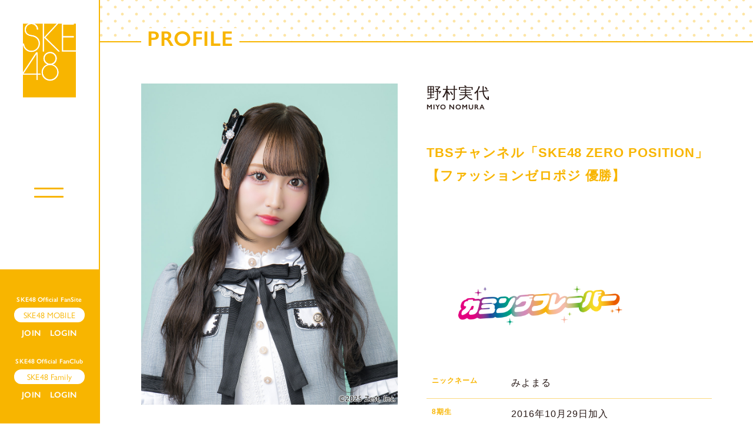

--- FILE ---
content_type: text/html; charset=UTF-8
request_url: https://ske48.co.jp/feature/nomura_miyo
body_size: 23792
content:
<!DOCTYPE html>
<html lang="ja" xmlns:fb="http://ogp.me/ns/fb#">
<head>
<meta charset="UTF-8">
<meta name="Robots" content="index, follow"><meta name="description" content="SKE48"><meta name="format-detection" content="telephone=no"><meta name="viewport" content="width=device-width, initial-scale=1.0, minimum-scale=1.0, maximum-scale=1.0, shrink-to-fit=no" />
<meta name="format-detection" content="telephone=no">

<meta property="og:type" content="website">
<meta property="og:site_name" content="SKE48 OFFICIAL WEB SITE｜SKE48 Mobile">
<meta property="og:title" content="SKE48 OFFICIAL WEB SITE｜SKE48 Mobile">
<meta property="og:locale" content="ja_JP">
<meta property="og:url" content="https://ske48.co.jp/">
<meta property="og:image" content="https://ske48.co.jp/ogimg_fs.png">
<meta property="fb:app_id" content="">

<meta name="twitter:card" content="summary_large_image">
<meta name="twitter:site" content="SKE48 OFFICIAL WEB SITE｜SKE48 Mobile">
<meta name="twitter:title" content="SKE48 OFFICIAL WEB SITE｜SKE48 Mobile">
<meta name="twitter:description" content="SKE48">
<meta name="twitter:url" content="https://ske48.co.jp/">
<meta name="twitter:image" content="https://ske48.co.jp/ogimg_fs.png">

  

<title>野村実代｜SKE48 OFFICIAL WEB SITE｜SKE48 Mobile</title>



<meta name="theme-color" content="#fff">
<link rel="icon" type="image/x-icon" href="/favicon_fs.ico">
<link rel="apple-touch-icon" href="/apple-touch-icon_fs.png">


<link rel="stylesheet" href="https://use.typekit.net/xdg7gjk.css">
<link rel="stylesheet" href="https://cmn-assets.plusmember.jp/webfont/assets/font/fontawesome/css/all.min.css">
<link rel="stylesheet" href="/static/original/fansite/asset/css/swiper.css">
<link rel="stylesheet" href="/static/original/fansite/asset/css/fansite-service.css?=20260127">

<script src="https://ajax.googleapis.com/ajax/libs/jquery/2.2.4/jquery.min.js"></script>
<script src="/static/original/fansite/asset/js/delighters.js"></script>
<script src="/static/original/fansite/asset/js/swiper.js"></script>
<script src="/static/original/fansite/asset/js/common.js?=20260127"></script>
<script>
  $(function () {
    $("body").addClass('preload');
  });
</script>


            <script>
  (function(i,s,o,g,r,a,m){i['GoogleAnalyticsObject']=r;i[r]=i[r]||function(){
  (i[r].q=i[r].q||[]).push(arguments)},i[r].l=1*new Date();a=s.createElement(o),
  m=s.getElementsByTagName(o)[0];a.async=1;a.src=g;m.parentNode.insertBefore(a,m)
  })(window,document,'script','//www.google-analytics.com/analytics.js','ga');

  
  ga('create', 'UA-29340957-2', 'auto', {'allowLinker': true});
    ga('require', 'linker');
  ga('linker:autoLink', ['secure.plusmember.jp','sns.plusmember.jp' ]);


  var browsingapp = 'false';
  ga('set', 'dimension5', browsingapp);
	


  var member =  '0';
  ga('set', 'dimension1', member);

  var member_hit = '0';
  ga('set', 'dimension6', member_hit);

  ga('send', 'pageview');
</script>

            <!-- Global site tag (gtag.js) - Google Analytics -->
    <script async src="https://www.googletagmanager.com/gtag/js?id=G-WZJF3SGR8Z"></script>
    <script>
        window.dataLayer = window.dataLayer || [];
        function gtag(){dataLayer.push(arguments);}
        gtag('js', new Date());

                    gtag('config', 'G-WZJF3SGR8Z');
                gtag('set', 'linker', {
            'accept_incoming': true,
            'domains': ['secure.plusmember.jp','sns.plusmember.jp']
        });

                    var browsingapp = 'false';
            gtag('set', 'dimension5', browsingapp);
        
                    var member =  '0';
            gtag('set', 'dimension1', member);
            var member_hit = '0';
            gtag('set', 'dimension6', member_hit);
            </script>

</head>

<body   class="page--feature" style="" onContextmenu="return true">
<noscript>
<div class="noteBox">
<p class="note">JavaScriptが無効になっています</p>
<p>本サービスをお楽しみいただくには、JavaScript を有効にする必要があります。</p>
</div>
</noscript>


<div class="wrap" id="pagetop">
<div class="background"><span></span></div>
<header class="header">
	<h1 class="sitename sp"><a href="https://ske48.co.jp/"><img src="/static/ske48/fansite/common/baselogo.svg" alt="SKE48OFFICIAL SITE"></a></h1>
	<div class="drawer sp">

		<div class="nav">
			<div class="block--menu menu-official">
				<ul class="g-nav">
					<li><a href="https://ske48.co.jp/news/29/">NEWS<span>最新ニュース</span></a></li>
					<li><a href="https://ske48.co.jp/schedule/list/">SCHEDULE<span>最新スケジュール</span></a></li>
					<li><a href="https://ske48.co.jp/feature/profile">PROFILE<span>プロフィール</span></a></li>
					<li><a href="https://ske48.co.jp/feature/theater">THEATER<span>SKE48劇場公演</span></a></li>
					<li><a href="https://ske48.co.jp/discography/">DISCOGRAPHY<span>SKE48関連作品</span></a></li>
					<li><a href="https://ske48.co.jp/feature/whatsske48">ABOUT<span>SKE48とは</span></a></li>
					<li><a href="https://ske48.co.jp/feature/about_blog">BLOG<span>最新メンバーブログ</span></a></li>
					<li><a href="https://ske48.co.jp/feature/setlist">SETLIST<span>演目情報</span></a></li>
					<li><a href="https://ske48.co.jp/feature/goods_sp">GOODS<span>オフィシャルグッズ</span></a></li>
					<li><a href="https://ske48.co.jp/feature/about_movie">MOVIE<span>SKE48関連動画</span></a></li>
					<li><a href="https://ske48.co.jp/feature/akushu">MEETING<span>SKE48特典会情報</span></a></li>
					<li><a href="https://ske48.co.jp/feature/fan_community">FAN COMMUNITY<span>SKE48関連サイト</span></a></li>
				</ul>
				<ul class="drawer--sns">
				<li><a href="https://line.me/R/ti/p/@ske48?from=page" target="_blank"><svg class="line_ico"><use xlink:href="#line"/></svg></a></li>
<li><a href="https://twitter.com/ske48official/" target="_blank"><i class="fab fa-twitter"></i></a></li>
<li><a href="https://www.youtube.com/user/SKE48" target="_blank"><i class="fab fa-youtube"></i></a></li>
<li><a href="https://www.tiktok.com/@ske48official" target="_blank"><i class="fab fa-tiktok"></i></a></li>
<li><a href="https://www.instagram.com/official_ske48/" target="_blank"><i class="fab fa-instagram"></i></a></li>
				</ul>
			</div>
			<div class="block--menu menu-fanclub">
			<p class="label_fanclub">SKE48 Official FanSite</p>
				<p class="label_nav">SKE48 Mobile</p>
				<ul class="g-nav">
					<li><a href="https://ske48.co.jp/news/list/5/26">Mobile UPDATE<span>SKE48 Mobile最新情報</span></a></li>
					<li><a href="https://ske48.co.jp/blog/list/3/0/">BLOG<span>メンバーブログ</span></a></li>
					<li><a href="https://ske48.co.jp/blog/list/1/0/">REPORT<span>公演・ライブレポート</span></a></li>
					<li><a href="https://ske48.co.jp/movies/list/21/0/">MOBILE MOVIE<span>オリジナルムービー</span></a></li>
					<li><a href="https://ske48.co.jp/news/list/24/25?range=future_event_end_time&sort=asc">TICKET<span>チケット情報</span></a></li>
					<li><a href="https://ske48.co.jp/wallpaper/list/8">DOWNLOAD<span>画像ダウンロード</span></a></li>
				</ul>
			</div>
			<div class="nav-fc">
						<ul class="g-nav">
						<li class="join"><a href="https://ske48.co.jp/feature/entry_sp">JOIN</a></li>
			<li class="login"><a href="https://secure.plusmember.jp/ske48/3/login/?url=https%253A%252F%252Fske48.co.jp%252Ffeature%252Fnomura_miyo">LOGIN</a></li>
						</ul>
						</div>
      <div class="block--menu menu-family">
		<p class="label_family">SKE48 Official FanClub</p>
        <p class="label_nav">SKE48 Family</p>
        <ul class="g-nav">
          <li><a href="https://ske48family.com/news/list/1/2/">NEWS<span>ニュース</span></a></li>
          <li><a href="https://ske48family.com/photo/">GALLERY<span>オフショットギャラリー</span></a></li>
          <li><a href="https://ske48family.com/movies/list/20/0">MOVIE<span>Family限定ムービー</span></a></li>
          <li><a href="https://store.plusmember.jp/ske48/products/list.php?category_id=1656">GOODS<span>会員限定グッズ</span></a></li>
          <li><a href="https://ske48family.com/feature/ticket">TICKET<span>チケット先行</span></a></li>
          <li><a href="https://ske48family.com/feature/present">PRESENT<span>プレゼント</span></a></li>
        </ul>
      </div>
      <div class="nav-family">
      <ul class="g-nav">
      <li class="join"><a href="https://ske48family.com/feature/entry" target="_blank">JOIN</a></li>
      <li class="login"><a href="https://secure.plusmember.jp/ske48/1/login/" target="_blank">LOGIN</a></li>
      </ul>
      </div>
		</div>
	</div>
	<div class="drawer__btn sp">
		<div class="drawer__btn-inner">
		<span></span><span></span>
	</div>
	</div>
</header>
<main class="content--body">

<div class="wrap--side pc">
	<div class="menu--side">
		<p class="logo"><a href="https://ske48.co.jp/"><img src="/static/ske48/fansite/common/baselogo.svg" alt="SKE48 OFFICIAL WEB SITE｜SKE48 Mobile"></a></p>
		<div class="drawer__btn-pc">
			<div class="drawer__btn-inner">
			<span></span><span></span>
		</div>
		</div>
		<div class="menu-login">
		<p class="site-tit">SKE48 Official FanSite</p>
		<p class="tit">SKE48 MOBILE</p>
				<ul class="nav">
				<li class="join"><a href="https://ske48.co.jp/feature/entry_sp">JOIN</a></li>
		<li class="login"><a href="https://secure.plusmember.jp/ske48/3/login/?url=https%253A%252F%252Fske48.co.jp%252Ffeature%252Fnomura_miyo">LOGIN</a></li>
				</ul>
		    <p class="site-tit family-tit">SKE48 Official FanClub</p>
    <p class="tit">SKE48 Family</p>
    <ul class="nav">
    <li class="join"><a href="https://ske48family.com/feature/entry" target="_blank">JOIN</a></li>
    <li class="login"><a href="https://secure.plusmember.jp/ske48/1/login/" target="_blank">LOGIN</a></li>
    </ul>
		</div>

	</div>
<div class="side--nav">
	<div class="nav--inner">
	<div class="block--menu menu-official">
	<ul class="g-nav">
		<li><a href="https://ske48.co.jp/news/29/">NEWS<span>最新ニュース</span></a></li>
		<li><a href="https://ske48.co.jp/schedule/list/">SCHEDULE<span>最新スケジュール</span></a></li>
		<li><a href="https://ske48.co.jp/feature/profile">PROFILE<span>プロフィール</span></a></li>
		<li><a href="https://ske48.co.jp/feature/theater">THEATER<span>SKE48劇場公演</span></a></li>
		<li><a href="https://ske48.co.jp/discography/">DISCOGRAPHY<span>SKE48関連作品</span></a></li>
		<li><a href="https://ske48.co.jp/feature/whatsske48">ABOUT<span>SKE48とは</span></a></li>
		<li><a href="https://ske48.co.jp/feature/about_blog">BLOG<span>最新メンバーブログ</span></a></li>
		<li><a href="https://ske48.co.jp/feature/setlist">SETLIST<span>演目情報</span></a></li>
		<li><a href="https://ske48.co.jp/feature/goods_sp">GOODS<span>オフィシャルグッズ</span></a></li>
		<li><a href="https://ske48.co.jp/feature/about_movie">MOVIE<span>SKE48関連動画</span></a></li>
		<li><a href="https://ske48.co.jp/feature/akushu">MEETING<span>SKE48特典会情報</span></a></li>
		<li><a href="https://ske48.co.jp/feature/fan_community">FAN COMMUNITY<span>SKE48関連サイト</span></a></li>
	</ul>
	</div>
	<div class="block--menu menu-fanclub">
	<p class="label_fanclub">SKE48 Official FanSite</p>
	<p class="label_nav">SKE48 Mobile</p>
	<ul class="g-nav">
	<li><a href="https://ske48.co.jp/news/list/5/26">Mobile UPDATE<span>SKE48 Mobile最新情報</span></a></li>
	<li><a href="https://ske48.co.jp/blog/list/3/0/">BLOG<span>メンバーブログ</span></a></li>
	<li><a href="https://ske48.co.jp/blog/list/1/0/">REPORT<span>公演・ライブレポート</span></a></li>
	<li><a href="https://ske48.co.jp/movies/list/21/0/">MOBILE MOVIE<span>オリジナルムービー</span></a></li>
	<li><a href="https://ske48.co.jp/news/list/24/25?range=future_event_end_time&sort=asc">TICKET<span>チケット情報</span></a></li>
	<li><a href="https://ske48.co.jp/wallpaper/list/8">DOWNLOAD<span>画像ダウンロード</span></a></li>
	</ul>
	</div>
  <div class="block--menu menu-family">
  <p class="label_family">SKE48 Official FanClub</p>
  <p class="label_nav">SKE48 Family</p>
  <ul class="g-nav">
  <li><a href="https://ske48family.com/news/list/1/2/">NEWS<span>ニュース</span></a></li>
  <li><a href="https://ske48family.com/photo/">GALLERY<span>オフショットギャラリー</span></a></li>
  <li><a href="https://ske48family.com/movies/list/20/0">MOVIE<span>Family限定ムービー</span></a></li>
  <li><a href="https://store.plusmember.jp/ske48/products/list.php?category_id=1656">GOODS<span>会員限定グッズ</span></a></li>
  <li><a href="https://ske48family.com/feature/ticket">TICKET<span>チケット先行</span></a></li>
  <li><a href="https://ske48family.com/feature/present">PRESENT<span>プレゼント</span></a></li>
  </ul>
  </div>
	</div>
			</div>
</div><!-- / wrap--side -->
<div class="wrap--main">
			<script>
  $(function () {
    $("body").addClass('page--profile page--member');
  });
</script>
<script src="/static/original/fansite/asset/js/slick.min.js"></script>
<script>
  $(function () {
    var sliderImg = $(".section--detail .list--artist_ph li").length;
    if (sliderImg > 1) {
      $(".section--detail .list--artist_ph").slick({
        autoplay: true,
        autoplaySpeed: 5000,
        centerMode: false,
        dots: false,
        arrows: false,
        fade: true,
        speed: 3500,
        slidesToShow: 1,
        infinite: true,
      });
    }
  });
</script>

<link rel="stylesheet" href="/static/original/fansite/asset/css/slick-theme.css">
<link rel="stylesheet" href="/static/original/fansite/asset/css/slick.css">


<section class="section--detail">
  <div class="area--tit">
    <h2 class="section-tit">PROFILE</h2>
  </div>
  <div class="block--member">
    <div class="block--inner">
      <div class="area-left clearfix">
<ul class="thumb list--artist_ph">
<li class="carousel_item"><img src="https://ske48.co.jp/image/profile/member_16.jpg" alt="野村実代"></li>
<li class="carousel_item"><img src="https://ske48.co.jp/image/profile/member_16-2.jpg" alt="野村実代"></li><!--　全身写真　-->
</ul>
<ul class="list--sns">
<li><a href="https://twitter.com/MIYOMARUKO" target="_blank"><i class="fab fa-twitter"></i></a></li>
<li><a href="https://www.instagram.com/miyomaruko_0201/" target="_blank"><i class="fab fa-instagram"></i></a></li>
<li><a href="https://www.youtube.com/user/SKE48/featured" target="_blank"><i class="fab fa-youtube"></i></a></li>
<li><a href="https://www.tiktok.com/@miyomaruko" target="_blank"><i class="fab fa-tiktok"></i></a></li>
</ul>
<p class="amebablog"><a href="https://ameblo.jp/ske48official/" target="_blank">Ameba BLOG</a></p>
</div>
<!--area-left-->
<div class="area-right">
<dl>
<dt class="member_name">野村実代<span class="en">MIYO NOMURA</span></dt>
<dd class="member_info">
<p class="unit_logo_area">TBSチャンネル「SKE48 ZERO POSITION」<br>【ファッションゼロポジ 優勝】</p>
<p class="unit_logo_area">
<a href="http://cf.ske48.co.jp" target="_blank">
<br><br><br><br>
<img src="https://ske48.co.jp/static/ske48/fansite/feature/profile/unit/202001051046_07135.png" width="100%">
</a></p>

<ul class="list--data"><li><span class="data">ニックネーム</span>みよまる</li>
<li><span class="data">8期生</span>2016年10月29日加入</li>
<li><span class="data">生年月日</span>2003年02月01日</li>
<li><span class="data">血液型</span>A型</li>
<li><span class="data">出身地</span>愛知県</li>
<li><span class="data">身長</span>168 cm</li>
<li><span class="data">キャッチフレーズ</span>SKE48のナナちゃん人形</li>
<li><span class="data">メンバーカラー</span>赤</li>
<li><span class="data">趣味</span>生配信、アニメ、ラジオ、美容</li>
<li><span class="data">特技</span>ゲーム、バスケットボール、おしゃべり</li>
<li><span class="data">将来の夢</span>センター、アイドルとモデルの両立</li>
<li><span class="data">好きな食べ物</span>ラーメン、もんじゃ、甘いもの</li>
<li><span class="data">好きな言葉</span>かわいい、だいすき</li>
<li><span class="data">一言メッセージ</span>応援してくださる方の人生に少しでも多く長く関われますように。いつもありがとう。大好きだよ^_^♡</li>
</ul>
</dd>
</dl>
</div>
<!--area-right-->
    </div>
    <!--block--inner-->

  </div>
  <!--block--member-->
  <p class="detail__btn"><a href="https://ske48.co.jp/feature/profile">PROFILE TOP</a></p>
</section>
	
<footer>
<div class="inner">
	<p class="footer-logo"><a href="https://ske48.co.jp/"><img src="/static/ske48/fansite/common/sitelogo.svg" alt="SKE48 OFFICIAL WEB SITE｜SKE48 Mobile"></a></p>
	<ul class="footer--sns">
<li><a href="https://line.me/R/ti/p/@ske48?from=page" target="_blank"><svg class="line_ico"><use xlink:href="#line"/></svg></a></li>
<li><a href="https://twitter.com/ske48official/" target="_blank"><i class="fab fa-twitter"></i></a></li>
<li><a href="https://www.youtube.com/user/SKE48" target="_blank"><i class="fab fa-youtube"></i></a></li>
<li><a href="https://www.tiktok.com/@ske48official" target="_blank"><i class="fab fa-tiktok"></i></a></li>
<li><a href="https://www.instagram.com/official_ske48/" target="_blank"><i class="fab fa-instagram"></i></a></li>
	</ul>
<div class="block--support">
		<ul>
		<li><a href="https://ske48.co.jp/feature/company">会社情報</a></li>
		<li><a href="https://ske48.co.jp/feature/privacy_sp">プライバシーポリシー</a></li>
		<li><a href="https://ske48.co.jp/feature/terms_sp">会員規約</a></li>
		<li><a href="https://ske48.co.jp/feature/deals_sp">特定商取引法に基づく表記</a></li>
		<li><a href="https://ske48.co.jp/feature/device_sp">推奨環境</a></li>
		<li><a href="https://ske48.co.jp/feature/list-inquiry">お問い合わせ</a></li>
								</ul>
</div>

	<p class="copyright">&copy;&nbsp;2026&nbsp;Zest,Inc. All Rights Reserved.</p>
	<p class="nav__page-top"><a href="#pagetop">PAGE TOP<svg class="allow"><use xlink:href="#footer-allow"/></svg></a></p>
</div>
</footer><!-- /.footer -->
</div><!-- / wrap--main -->
</main>
</div><!--/wrap-->

<svg class="svg-symbol" version="1.1" xmlns="https://www.w3.org/2000/svg" xmlns:xlink="https://www.w3.org/1999/xlink">
<symbol id="link" viewBox="0 0 218.9 189.43" >
<path class="cls-1" d="M10.48,34a18.51,18.51,0,0,0-8,7.48,18.37,18.37,0,0,0,.08,18.61L72.92,180.24a18.61,18.61,0,0,0,16,9.19h0l92.61-.1a18.46,18.46,0,0,0,11.59-4.05,18.85,18.85,0,0,0,4.49-5.28,18.51,18.51,0,0,0,2.44-10.51l-95.24.1h0A26.15,26.15,0,0,1,82.3,156.68L10.48,34Z"/><path class="cls-1" d="M39.88,20l89.48,0L197.8,137.21l-89.27.09L39.88,20M25.75,4.05a18.67,18.67,0,0,0-4.49,5.27,18.37,18.37,0,0,0,.08,18.61L91.69,148.12a18.61,18.61,0,0,0,16,9.18l92.61-.1a18.37,18.37,0,0,0,11.59-4,18.6,18.6,0,0,0,4.49-5.29,18.34,18.34,0,0,0-.08-18.58L146.21,9.23a18.61,18.61,0,0,0-16-9.19L37.37,0A18.4,18.4,0,0,0,25.75,4.05Z"/>
</symbol>
<symbol id="allow" viewBox="0 0 37.2 11" >
<polygon class="st0" points="37.2,5.5 27.2,0 27.2,4.5 0,4.5 0,6.5 27.2,6.5 27.2,11 "/>
</symbol>
<symbol id="footer-allow" viewBox="0 0 12.962 17.573" >
    <path d="M 6.060490608215332 16.8479175567627 L 5.060490608215332 16.8479175567627 L 5.060490608215332 1.315845012664795 L 0.3436206579208374 5.778347015380859 L -0.34361931681633 5.051927089691162 L 5.216270446777344 -0.2081331312656403 L 5.378860473632812 -0.3625531196594238 L 5.705745220184326 -0.01836154423654079 L 5.88170051574707 -0.2275931239128113 L 11.95271110534668 4.877956867218018 L 11.30909061431885 5.643296718597412 L 6.060490608215332 1.229370713233948 L 6.060490608215332 16.8479175567627 Z" stroke="none"/>
    <path d="M 5.723180770874023 -3.814697265625e-06 L 5.559890747070312 0.1550769805908203 L 9.5367431640625e-07 5.41513729095459 L 5.723180770874023 -3.814697265625e-06 M 5.559890747070312 0.1550769805908203 L 11.63090038299561 5.260626792907715 L 5.559890747070312 0.1550769805908203 M 5.560490608215332 0.2550163269042969 L 5.560490608215332 16.8479175567627 L 5.560490608215332 0.2550163269042969 M 5.03454065322876 -0.7251033782958984 L 5.705746650695801 -0.01836013793945312 L 6.203520774841309 -0.6102638244628906 L 12.2745304107666 4.49528694152832 L 10.98727035522461 6.025966644287109 L 6.560490608215332 2.303168296813965 L 6.560490608215332 16.8479175567627 L 4.560490608215332 16.8479175567627 L 4.560490608215332 2.477190017700195 L 0.687251091003418 6.141556739807129 L -0.6872491836547852 4.688716888427734 L 5.03454065322876 -0.7251033782958984 Z" stroke="none" fill="#f8b500"/>
</symbol>
<symbol viewBox="0 0 315 300" id="line">
<path d="M280.344,206.351 C280.344,206.351 280.354,206.351 280.354,206.351 C247.419,244.375 173.764,290.686 157.006,297.764 C140.251,304.844 142.724,293.258 143.409,289.286 C143.809,286.909 145.648,275.795 145.648,275.795 C146.179,271.773 146.725,265.543 145.139,261.573 C143.374,257.197 136.418,254.902 131.307,253.804 C55.860,243.805 0.004,190.897 0.004,127.748 C0.004,57.307 70.443,-0.006 157.006,-0.006 C243.579,-0.006 314.004,57.307 314.004,127.748 C314.004,155.946 303.108,181.342 280.344,206.351 ZM95.547,153.146 C95.547,153.146 72.581,153.146 72.581,153.146 C72.581,153.146 72.581,98.841 72.581,98.841 C72.581,94.296 68.894,90.583 64.352,90.583 C59.819,90.583 56.127,94.296 56.127,98.841 C56.127,98.841 56.127,161.398 56.127,161.398 C56.127,165.960 59.819,169.660 64.352,169.660 C64.352,169.660 95.547,169.660 95.547,169.660 C100.092,169.660 103.777,165.960 103.777,161.398 C103.777,156.851 100.092,153.146 95.547,153.146 ZM127.810,98.841 C127.810,94.296 124.120,90.583 119.583,90.583 C115.046,90.583 111.356,94.296 111.356,98.841 C111.356,98.841 111.356,161.398 111.356,161.398 C111.356,165.960 115.046,169.660 119.583,169.660 C124.120,169.660 127.810,165.960 127.810,161.398 C127.810,161.398 127.810,98.841 127.810,98.841 ZM202.908,98.841 C202.908,94.296 199.219,90.583 194.676,90.583 C190.137,90.583 186.442,94.296 186.442,98.841 C186.442,98.841 186.442,137.559 186.442,137.559 C186.442,137.559 154.466,93.894 154.466,93.894 C152.926,91.818 150.460,90.583 147.892,90.583 C147.007,90.583 146.127,90.730 145.282,91.010 C141.916,92.142 139.650,95.287 139.650,98.841 C139.650,98.841 139.650,161.398 139.650,161.398 C139.650,165.960 143.345,169.660 147.885,169.660 C152.427,169.660 156.114,165.960 156.114,161.398 C156.114,161.398 156.114,122.705 156.114,122.705 C156.114,122.705 188.090,166.354 188.090,166.354 C189.637,168.431 192.094,169.660 194.667,169.660 C195.546,169.660 196.434,169.521 197.279,169.236 C200.650,168.114 202.908,164.966 202.908,161.398 C202.908,161.398 202.908,98.841 202.908,98.841 ZM253.385,138.381 C257.927,138.381 261.617,134.674 261.617,130.129 C261.617,125.569 257.927,121.872 253.385,121.872 C253.385,121.872 230.426,121.872 230.426,121.872 C230.426,121.872 230.426,107.103 230.426,107.103 C230.426,107.103 253.385,107.103 253.385,107.103 C257.927,107.103 261.617,103.398 261.617,98.841 C261.617,94.296 257.927,90.583 253.385,90.583 C253.385,90.583 222.187,90.583 222.187,90.583 C217.650,90.583 213.955,94.296 213.955,98.841 C213.955,98.850 213.955,98.858 213.955,98.878 C213.955,98.878 213.955,130.109 213.955,130.109 C213.955,130.114 213.955,130.129 213.955,130.129 C213.955,130.139 213.955,130.139 213.955,130.149 C213.955,130.149 213.955,161.398 213.955,161.398 C213.955,165.960 217.655,169.660 222.187,169.660 C222.187,169.660 253.385,169.660 253.385,169.660 C257.915,169.660 261.617,165.960 261.617,161.398 C261.617,156.851 257.915,153.146 253.385,153.146 C253.385,153.146 230.426,153.146 230.426,153.146 C230.426,153.146 230.426,138.381 230.426,138.381 C230.426,138.381 253.385,138.381 253.385,138.381 Z">
</symbol>

</svg>

</body>
</html>


--- FILE ---
content_type: text/css
request_url: https://ske48.co.jp/static/original/fansite/asset/css/fansite-service.css?=20260127
body_size: 193248
content:
@charset "UTF-8";
/* ==============================================================
*  base
* ============================================================ */
/*! normalize.css v8.0.0 | MIT License | github.com/necolas/normalize.css */
html {
  line-height: 1.15;
  -webkit-text-size-adjust: 100%;
}

body {
  margin: 0;
}

h1 {
  font-size: inherit;
  margin: 0;
}

hr {
  box-sizing: content-box;
  height: 0;
  overflow: visible;
}

pre {
  font-family: monospace, monospace;
  font-size: 1em;
}

a {
  background-color: transparent;
}

abbr[title] {
  border-bottom: none;
  text-decoration: underline;
  -webkit-text-decoration: underline dotted;
          text-decoration: underline dotted;
}

b, strong {
  font-weight: bolder;
}

code, kbd, samp {
  font-family: monospace, monospace;
  font-size: 1em;
}

small {
  font-size: 80%;
}

sub, sup {
  font-size: 75%;
  line-height: 0;
  position: relative;
  vertical-align: baseline;
}

sub {
  bottom: -0.25em;
}

sup {
  top: -0.5em;
}

img {
  border-style: none;
}

button, input, optgroup, select, textarea {
  font-family: inherit;
  font-size: 100%;
  line-height: 1.15;
  margin: 0;
}

button, input {
  overflow: visible;
}

button, select {
  text-transform: none;
}

[type=button], [type=reset], [type=submit], button {
  -webkit-appearance: button;
}

[type=button]::-moz-focus-inner, [type=reset]::-moz-focus-inner, [type=submit]::-moz-focus-inner, button::-moz-focus-inner {
  border-style: none;
  padding: 0;
}

[type=button]:-moz-focusring, [type=reset]:-moz-focusring, [type=submit]:-moz-focusring, button:-moz-focusring {
  outline: 1px dotted ButtonText;
}

fieldset {
  padding: 0.35em 0.75em 0.625em;
}

legend {
  box-sizing: border-box;
  color: inherit;
  display: table;
  max-width: 100%;
  padding: 0;
  white-space: normal;
}

progress {
  vertical-align: baseline;
}

textarea {
  overflow: auto;
}

[type=checkbox], [type=radio] {
  box-sizing: border-box;
  padding: 0;
}

[type=number]::-webkit-inner-spin-button, [type=number]::-webkit-outer-spin-button {
  height: auto;
}

[type=search] {
  -webkit-appearance: textfield;
  outline-offset: -2px;
}

[type=search]::-webkit-search-decoration {
  -webkit-appearance: none;
}

::-webkit-file-upload-button {
  -webkit-appearance: button;
  font: inherit;
}

details {
  display: block;
}

summary {
  display: list-item;
}

template {
  display: none;
}

[hidden] {
  display: none;
}


body {
  word-wrap: break-word;
}

section, main {
  display: block;
}

*, *::before, *::after {
  box-sizing: border-box;
  margin: 0;
  padding: 0;
  outline: none;
}

i, em {
  font-style: normal;
}

li {
  list-style: none;
}

img {
  max-width: 100%;
  line-height: 0;
}

* {
  background-repeat: no-repeat;
  background-position: 50% 50%;
  background-size: cover;
}

/* absolute : position:absolute; */
/* 配置*/
/* link*/
/* 2.3 form
------------------------------ */
.form {
  width: 100%;
  margin: 0 auto;
}
.form dt {
  margin: 1em 0 0.5em;
}
.form dd {
  margin: 0 0 1em;
}

/* placeholder */
::-webkit-input-placeholder {
  color: #888;
}

::-moz-placeholder {
  color: #888;
  opacity: 1;
}

:-ms-input-placeholder {
  color: #888;
}

:-moz-placeholder {
  color: #888;
}

/* autofill */
input:-webkit-autofill,
textarea:-webkit-autofill,
select:-webkit-autofill {
  box-shadow: 0 0 0px 1000px #fff inset;
}

/* icon--required */
.icon--required {
  position: relative;
}
.icon--required:before {
  position: absolute;
  content: "必須";
  color: #fff;
  font-size: 10px;
  text-align: center;
  line-height: 1;
  padding: 2px 4px;
  margin-left: 4px;
  position: relative;
  background: #c31515;
  border-radius: 2px;
  letter-spacing: 0.01em;
}

/* input */
input[type=text],
input[type=tel],
input[type=email],
input[type=password],
input[type=number],
input[type=time],
input[type=date] {
  font-family: YakuHanJP, -apple-system, "游ゴシック体", YuGothic, "Yu Gothic Medium", BlinkMacSystemFont, "ヒラギノ角ゴ ProN W3", "Hiragino Kaku Gothic ProN", sans-serif;
  font-weight: 400;
  -webkit-appearance: none;
  display: inline-block;
  width: 100%;
  max-width: 100%;
  box-shadow: none;
  border-radius: 0.3em;
  border: 1px solid rgba(40, 25, 22, 0.4);
  padding: 1em 0.5em;
  background: #fff;
  color: #000;
}
@media screen and (min-width: 961px) {
  input[type=text],
  input[type=tel],
  input[type=email],
  input[type=password],
  input[type=number],
  input[type=time],
  input[type=date] {
    font-size: 16px;
    line-height: 1.8;
    letter-spacing: 0.06em;
  }
}
@media screen and (min-width: 1px) and (max-width: 960px) {
  input[type=text],
  input[type=tel],
  input[type=email],
  input[type=password],
  input[type=number],
  input[type=time],
  input[type=date] {
    letter-spacing: 0.04em;
    font-size: 14px;
    line-height: 1.6;
  }
}
input[type=text]:focus,
input[type=tel]:focus,
input[type=email]:focus,
input[type=password]:focus,
input[type=number]:focus,
input[type=time]:focus,
input[type=date]:focus {
  border-color: inherit;
}
input[type=text].form__error,
input[type=tel].form__error,
input[type=email].form__error,
input[type=password].form__error,
input[type=number].form__error,
input[type=time].form__error,
input[type=date].form__error {
  background: #fff0ea;
  color: #c31515;
  border-color: #c31515;
}
input[type=text].form__error:focus,
input[type=tel].form__error:focus,
input[type=email].form__error:focus,
input[type=password].form__error:focus,
input[type=number].form__error:focus,
input[type=time].form__error:focus,
input[type=date].form__error:focus {
  background: transparent;
  color: inherit;
  border-color: inherit;
}
input[type=text][disabled],
input[type=tel][disabled],
input[type=email][disabled],
input[type=password][disabled],
input[type=number][disabled],
input[type=time][disabled],
input[type=date][disabled] {
  background: #ddd;
  border: none;
  opacity: 0.5;
}

.input--half {
  width: 50% !important;
}

.input--quarter {
  width: 25% !important;
}

/* textarea */
textarea {
  font-family: YakuHanJP, -apple-system, "游ゴシック体", YuGothic, "Yu Gothic Medium", BlinkMacSystemFont, "ヒラギノ角ゴ ProN W3", "Hiragino Kaku Gothic ProN", sans-serif;
  font-weight: 400;
  -webkit-appearance: none;
  display: inline-block;
  width: 100%;
  max-width: 100%;
  box-shadow: none;
  border-radius: 0.3em;
  border: 1px solid rgba(40, 25, 22, 0.4);
  padding: 1em 0.5em;
  height: auto;
  line-height: 1.6;
}
@media screen and (min-width: 961px) {
  textarea {
    font-size: 16px;
    line-height: 1.8;
    letter-spacing: 0.06em;
  }
}
@media screen and (min-width: 1px) and (max-width: 960px) {
  textarea {
    letter-spacing: 0.04em;
    font-size: 14px;
    line-height: 1.6;
  }
}
textarea:focus {
  border-color: inherit;
}
textarea.form__error {
  background: #fff0ea;
  color: #c31515;
  border-color: #c31515;
}
textarea.form__error:focus {
  background: transparent;
  color: inherit;
  border-color: inherit;
}
textarea[disabled] {
  background: #ddd;
  border: none;
  opacity: 0.5;
}

/* select */
.form__select {
  display: inline-block;
  position: relative;
  position: relative;
}
.form__select::after {
  content: "";
  display: inline-block;
  width: 0.5em;
  height: 0.5em;
  border: 1px solid #281916;
  border-top: none;
  border-right: none;
  transform: rotate(-135deg);
  vertical-align: middle;
  position: absolute;
  right: 0;
  top: 0;
}
.form__select:after {
  position: absolute;
  top: 50%;
  right: 0.5em;
  transform: translateY(-50%) rotate(-45deg);
}
.form__select select {
  font-family: YakuHanJP, -apple-system, "游ゴシック体", YuGothic, "Yu Gothic Medium", BlinkMacSystemFont, "ヒラギノ角ゴ ProN W3", "Hiragino Kaku Gothic ProN", sans-serif;
  font-weight: 400;
  -webkit-appearance: none;
  display: inline-block;
  width: 100%;
  max-width: 100%;
  box-shadow: none;
  border-radius: 0.3em;
  border: 1px solid rgba(40, 25, 22, 0.4);
  padding: 1em 0.5em;
  padding-right: 1.5em;
  background: transparent;
}
@media screen and (min-width: 961px) {
  .form__select select {
    font-size: 16px;
    line-height: 1.8;
    letter-spacing: 0.06em;
  }
}
@media screen and (min-width: 1px) and (max-width: 960px) {
  .form__select select {
    letter-spacing: 0.04em;
    font-size: 14px;
    line-height: 1.6;
  }
}
.form__select select:focus {
  border-color: inherit;
}
.form__select select.form__error {
  background: #fff0ea;
  color: #c31515;
  border-color: #c31515;
}
.form__select select.form__error:focus {
  background: transparent;
  color: inherit;
  border-color: inherit;
}
.form__select select[disabled] {
  background: #ddd;
  border: none;
  opacity: 0.5;
}

/* checkbox */
.form__checkbox label p {
  display: inline-block;
  padding: 0.5em;
  position: relative;
  cursor: pointer;
}
.form__checkbox input[type=checkbox],
.form__checkbox input[type=radio],
.form__checkbox input[type=file] {
  -webkit-appearance: none;
  width: 0;
  height: 0;
  opacity: 0;
  position: absolute;
}
.form__checkbox.form__error {
  color: #c31515;
}

/* radio */
.form__radio label p {
  display: inline-block;
  padding: 0.5em;
  position: relative;
  cursor: pointer;
}
.form__radio input[type=checkbox],
.form__radio input[type=radio],
.form__radio input[type=file] {
  -webkit-appearance: none;
  width: 0;
  height: 0;
  opacity: 0;
  position: absolute;
}
.form__radio.form__error {
  color: #c31515;
}

/* toggle button */
.form__toggle label p {
  display: inline-block;
  padding: 0.5em;
  position: relative;
  cursor: pointer;
}
.form__toggle input[type=checkbox],
.form__toggle input[type=radio],
.form__toggle input[type=file] {
  -webkit-appearance: none;
  width: 0;
  height: 0;
  opacity: 0;
  position: absolute;
}
.form__toggle.form__error {
  color: #c31515;
}
.form__toggle label p {
  padding-left: 0;
  position: relative;
}

/* horizontal */
.form--horizontal li {
  display: inline-block;
}
.form--horizontal li .form__selectbox {
  display: inline-block !important;
}

.form--horizontal label {
  display: inline-block;
  margin: 0 0.3em 0 0;
}

/* error-list */
/* ==============================================================
*  contents
* ============================================================ */
/* common.scss
============================== */
html,
body {
  height: 100%;
  scroll-behavior: smooth;
}

body {
  background: #fff;
  color: #281916;
  font-family: YakuHanJP, -apple-system, "游ゴシック体", YuGothic, "Yu Gothic Medium", BlinkMacSystemFont, "ヒラギノ角ゴ ProN W3", "Hiragino Kaku Gothic ProN", sans-serif;
  font-weight: 400;
  font-feature-settings: "palt";
}
@media screen and (min-width: 961px) {
  body {
    font-size: 16px;
    line-height: 1.8;
    letter-spacing: 0.06em;
  }
}
@media screen and (min-width: 1px) and (max-width: 960px) {
  body {
    letter-spacing: 0.04em;
    font-size: 14px;
    line-height: 1.6;
  }
}

.preload * {
  transition: none !important;
}

a {
  color: inherit;
  text-decoration: none;
  line-height: 1;
}

img {
  max-width: 100%;
  background-repeat: no-repeat;
  background-position: 50% 50%;
  background-size: cover;
  line-height: 0;
}

.clearfix::after {
  content: "";
  display: block;
  clear: both;
}

::-moz-selection {
  background: #281916;
  color: #fff;
}

::selection {
  background: #281916;
  color: #fff;
}

::-moz-selection {
  background: #281916;
  color: #fff;
}

.svg-symbol,
.xdebug-var-dump {
  display: none !important;
}

.txt--basic {
  margin: 0 0 1em;
}

.txt--sub,
.sub-txt-list {
  font-size: 0.9em;
  line-height: 1.4em;
}

.right {
  text-align: right;
}

.center {
  text-align: center;
}

.bold {
  font-weight: bold;
}

.red {
  color: #e63a37;
}

.date,
.cat,
.commingsoon,
.no-data {
  line-height: 1;
  font-family: gill-sans-nova, sans-serif;
  font-weight: 500;
  letter-spacing: 0.01em;
}

.new {
  font-family: gill-sans-nova, sans-serif;
  font-weight: 600;
  letter-spacing: 0.01em;
}

.section-tit {
  font-family: gill-sans-nova, sans-serif;
  font-weight: 600;
  line-height: 1;
}

.tit {
  font-weight: 400;
  font-size: 14px;
  line-height: 1.8;
  word-break: break-word;
}

.block--pager {
  text-align: center;
  letter-spacing: -0.5em;
  margin: 0 auto;
}
.block--pager li {
  display: inline-block;
  font-family: gill-sans-nova, sans-serif;
  font-weight: 500;
  padding: 0.6em 0;
  margin: 0 5px;
  letter-spacing: 0.03em;
  vertical-align: middle;
  line-height: 1;
  color: #F8B500;
}
.block--pager a {
  display: block;
  position: relative;
  text-decoration: none;
  padding: 0 0.6em;
}
.block--pager .pager__item--number {
  text-align: center;
}
.block--pager .pager__item--newer {
  float: left;
}
.block--pager .pager__item--newer a,
.block--pager .pager__item--newer span {
  position: relative;
}
.block--pager .pager__item--newer a::after,
.block--pager .pager__item--newer span::after {
  content: "";
  display: inline-block;
  width: 0.5em;
  height: 0.5em;
  border: 1px solid #281916;
  border-top: none;
  border-right: none;
  transform: rotate(45deg);
  vertical-align: middle;
  position: absolute;
  right: 0;
  top: 0;
}
.block--pager .pager__item--older {
  float: right;
}
.block--pager .pager__item--older a,
.block--pager .pager__item--older span {
  position: relative;
}
.block--pager .pager__item--older a::after,
.block--pager .pager__item--older span::after {
  content: "";
  display: inline-block;
  width: 0.5em;
  height: 0.5em;
  border: 1px solid #281916;
  border-top: none;
  border-right: none;
  transform: rotate(-135deg);
  vertical-align: middle;
  position: absolute;
  right: 0;
  top: 0;
}
.block--pager .pager__item--newer,
.block--pager .pager__item--older {
  z-index: 2;
  width: 40px;
  height: 40px;
  padding: 0;
  position: relative;
  top: 0;
}
.block--pager .pager__item--newer a,
.block--pager .pager__item--newer span,
.block--pager .pager__item--older a,
.block--pager .pager__item--older span {
  display: block;
  width: 100%;
  height: 100%;
  padding: 10px 0;
  position: relative;
}
.block--pager .pager__item--newer a:after,
.block--pager .pager__item--newer span:after,
.block--pager .pager__item--older a:after,
.block--pager .pager__item--older span:after {
  top: 50%;
  right: 50%;
  border-color: #F8B500;
  border-width: 2px;
}
.block--pager .pager__item--newer span:after,
.block--pager .pager__item--older span:after {
  opacity: 0.4;
}
.block--pager .pager__item--current {
  position: relative;
  padding: 0.6em 0.6em calc(0.6em - 2px);
  border-bottom: 2px solid;
}

.btn {
  text-align: center;
}
@media screen and (min-width: 961px) {
  .btn {
    cursor: pointer;
  }
}
.btn .btn--main {
  -webkit-appearance: none;
  -moz-appearance: none;
  appearance: none;
  display: block;
  margin: 0 auto;
  border: none;
  font-weight: bold;
  text-decoration: none;
  text-align: center;
  font-size: 1em;
  width: 240px;
  height: 50px;
  line-height: 50px;
  background: #F8B500;
  box-sizing: content-box;
  font-weight: 400;
  color: #fff;
  border-radius: 3em;
  cursor: pointer;
}
@media screen and (min-width: 961px) {
  .btn .btn--main {
    transition: all 0.6s 0s cubic-bezier(0.4, 0, 0.2, 1);
  }
}
.btn .btn--main:hover {
  background: #FFFCF2;
  color: #F8B500;
  box-shadow: 0 0 0px 2px #F8B500 inset;
}
.btn .btn--sub {
  -webkit-appearance: none;
  -moz-appearance: none;
  appearance: none;
  display: block;
  margin: 0 auto;
  border: none;
  font-weight: bold;
  text-decoration: none;
  text-align: center;
  font-size: 1em;
  width: 240px;
  height: 50px;
  line-height: 50px;
  background: transparent;
  box-sizing: content-box;
  font-weight: 400;
  color: #fff;
  border-radius: 3em;
  cursor: pointer;
  color: #F8B500;
  box-shadow: 0 0 0px 2px #F8B500 inset;
}
@media screen and (min-width: 961px) {
  .btn .btn--sub {
    transition: all 0.6s 0s cubic-bezier(0.4, 0, 0.2, 1);
  }
}
.btn .btn--sub:hover {
  background: #FFFCF2;
  color: #F8B500;
  box-shadow: 0 0 0px 2px #F8B500 inset;
}

.ph,
.thumb {
  position: relative;
  line-height: 0;
}
.ph img,
.thumb img {
  height: auto;
}
.ph::after,
.thumb::after {
  content: "";
  display: block;
  width: 100%;
  height: 100%;
  position: absolute;
  top: 0;
  left: 0;
}
.ph .dummy,
.thumb .dummy {
  display: block;
  width: 100%;
  height: 100%;
  position: absolute;
  top: 0;
  left: 0;
}

/* video */
video {
  width: 100%;
  height: 100%;
  position: absolute;
  top: 0;
  left: 0;
}

.video {
  position: relative;
  padding-top: 56.25%;
}
.video iframe {
  width: 100%;
  height: 100%;
  position: absolute;
  top: 0;
  left: 0;
}

.block--player {
  height: 0;
  padding-top: 56.25%;
  background: #fff;
  line-height: 0;
  position: relative;
}
.block--player video,
.block--player img {
  width: 100%;
  height: 100%;
  position: absolute;
  top: 0;
  left: 0;
}
.block--player .ulizahtml5 {
  width: 100% !important;
  height: 100% !important;
  position: absolute;
  top: 0;
  left: 0;
}

.list__more,
.detail__btn {
  display: inline-block;
  font-family: gill-sans-nova, sans-serif;
  font-weight: 600;
  letter-spacing: 0.02em;
  position: relative;
}
.list__more a,
.detail__btn a {
  display: inline-block;
}
.list__more .allow,
.detail__btn .allow {
  display: inline-block;
}

.list__more {
  text-align: right;
}

.detail__btn {
  text-align: left;
}
.detail__btn .allow {
  transform: scaleX(-1) translateY(-1px);
}

.no-data {
  text-align: center;
  letter-spacing: 0.1em;
  margin: 30px auto;
}

.swiper-wrapper {
  height: inherit;
}

.swiper-container {
  -ms-overflow-style: none;
  /* IE, Edge 対応 */
  scrollbar-width: none;
  /* Firefox 対応 */
}

.swiper-container::-webkit-scrollbar {
  /* Chrome, Safari 対応 */
  display: none;
}

.swiper-pagination-fraction {
  text-align: left;
  bottom: 0;
  left: 5.5vw;
  position: relative;
}
.swiper-pagination-fraction span.line {
  width: 28px;
  height: 2px;
  display: inline-block;
  vertical-align: middle;
  transform: translateY(-3px);
  background: #F8B500;
  margin: 0 9px;
}
.swiper-pagination-fraction .swiper-pagination-current,
.swiper-pagination-fraction .swiper-pagination-total {
  font-family: gill-sans-nova, sans-serif;
  font-weight: 500;
  font-style: italic;
  font-size: 24px;
  color: #F8B500;
  padding: 5px;
}
@media screen and (min-width: 1px) and (max-width: 960px) {
  .swiper-pagination-fraction .swiper-pagination-current,
  .swiper-pagination-fraction .swiper-pagination-total {
    font-size: 14px;
  }
}

.swiper-button-prev,
.swiper-button-next {
  position: relative;
  position: absolute;
  z-index: 5;
  top: calc(50% - 40px);
  background-image: none;
  width: 46px;
  height: 84px;
  margin-top: -42px;
  font-size: 20px;
}
.swiper-button-prev::after,
.swiper-button-next::after {
  content: "";
  display: inline-block;
  width: 0.5em;
  height: 0.5em;
  border: 1px solid #F8B500;
  border-top: none;
  border-right: none;
  transform: rotate(-135deg);
  vertical-align: middle;
  position: absolute;
  right: 0;
  top: 50%;
}
.swiper-button-prev:after,
.swiper-button-next:after {
  border-width: 5px;
  left: 50%;
}
@media screen and (-ms-high-contrast: active), screen and (-ms-high-contrast: none) {
  .swiper-button-prev:after,
  .swiper-button-next:after {
    width: 20px;
    height: 20px;
  }
}
.swiper-button-prev:hover,
.swiper-button-next:hover {
  transform: scale(1.2);
}

.swiper-button-prev {
  left: 30px;
}
.swiper-button-prev:after {
  transform: rotate(45deg);
}

.swiper-button-next {
  right: 30px;
}

.list--bnr a {
  display: block;
  height: 100%;
}
.list--bnr img {
  border-radius: 7px;
}

.list--info li .block--date {
  margin-bottom: 5px;
}
.list--info li:last-of-type {
  margin-bottom: 0;
}
.list--info li .new {
  color: #F8B500;
}
.list--info li .date,
.list--info li .cat {
  display: inline-block;
}
.list--info li.no-data {
  border-bottom: none !important;
}
.list--info li .cat {
  min-width: 70px;
  text-align: center;
  font-size: 10px;
  font-weight: bold;
  border: 1px solid;
  color: #F8B500;
  padding: 2px 0;
  letter-spacing: 0.08em;
  white-space: nowrap;
}
.list--info li .category--6 {
  border: 1px solid #ff8a7c !important;
  color: #ff8a7c !important;
}
.list--info li .category--7 {
  border: 1px solid #60ADFB !important;
  color: #60ADFB !important;
}
.list--info li .category--8 {
  border: 1px solid #f6ca46 !important;
  color: #f6ca46 !important;
}
.list--info li .category--9 {
  border: 1px solid #F97BAC !important;
  color: #F97BAC !important;
}
.list--info li .category--10 {
  border: 1px solid #65dbb0 !important;
  color: #65dbb0 !important;
}
.list--info li .category--11 {
  border: 1px solid #fc9cc1 !important;
  color: #fc9cc1 !important;
}
.list--info li .category--12 {
  border: 1px solid #fc9f9c !important;
  color: #fc9f9c !important;
}
.list--info li .category--13 {
  border: 1px solid #68c7e9 !important;
  color: #68c7e9 !important;
}
.list--info li .category--14 {
  border: 1px solid #cd92e2 !important;
  color: #cd92e2 !important;
}
.list--info li .category--15 {
  border: 1px solid #adadad !important;
  color: #adadad !important;
}
.list--info li .category--17 {
  border: 1px solid #ff8a7c !important;
  color: #ff8a7c !important;
}
.list--info li .category--18 {
  border: 1px solid #60ADFB !important;
  color: #60ADFB !important;
}
.list--info li .category--19 {
  border: 1px solid #f6ca46 !important;
  color: #f6ca46 !important;
}
.list--info li .category--20 {
  border: 1px solid #F97BAC !important;
  color: #F97BAC !important;
}
.list--info li .category--21 {
  border: 1px solid #65dbb0 !important;
  color: #65dbb0 !important;
}
.list--info li .category--22 {
  border: 1px solid #adadad !important;
  color: #adadad !important;
}
.list--info li .category--27 {
  border: 1px solid #B79962 !important;
  color: #B79962 !important;
}
.list--info li .category--28 {
  border: 1px solid #32bd32 !important;
  color: #32bd32 !important;
}
.list--info li .category--30 {
  border: 1px solid #fc6b5a !important;
  color: #fc6b5a !important;
}
.list--info li a {
  display: block;
}

.list--contents a,
.list--discography a {
  display: block;
}
.list--contents .block--thumb,
.list--discography .block--thumb {
  position: relative;
}
.list--contents .date,
.list--contents .cat,
.list--discography .date,
.list--discography .cat {
  display: inline-block;
}
.list--contents li .thumb,
.list--discography li .thumb {
  width: 100%;
  height: 100%;
  position: relative;
  overflow: hidden;
  z-index: 2;
}
.list--contents .blur,
.list--discography .blur {
  filter: blur(10px);
  transform: scale(1.2);
}
@media screen and (-ms-high-contrast: active), screen and (-ms-high-contrast: none) {
  .list--contents .blur,
  .list--discography .blur {
    display: none;
    background-image: none;
  }
}

.list--contents li .thumb {
  border-radius: 3px;
}
.list--contents li img {
  position: absolute;
  top: 0;
  left: 0;
  width: 100%;
  height: 100%;
  display: block;
}
.list--contents li img:not(.blur) {
  background-size: contain;
  z-index: 2;
}
.list--contents li .blur {
  position: absolute;
}
.list--contents li.new {
  position: relative;
}
.list--contents li.new::before {
  z-index: 3;
  content: "";
  position: absolute;
  background-image: url("/static/ske48/fansite/common/new.svg");
  background-repeat: no-repeat;
  background-size: cover;
}

.list--discography .blur {
  position: absolute;
}
@media screen and (-ms-high-contrast: active), screen and (-ms-high-contrast: none) {
  .list--discography .blur {
    display: none;
    background-image: none;
  }
}
.list--discography .thumb img:not(.blur) {
  background-size: contain;
  z-index: 2;
  position: relative;
}
.list--discography .thumb img {
  width: 100%;
}
.list--discography .cat {
  text-align: center;
  font-size: 10px;
  font-weight: bold;
  border: 1px solid;
  color: #F8B500;
  padding: 3px 8px;
  letter-spacing: 0.08em;
  display: inline-block;
  line-height: 1;
}

.list--horizontal {
  display: flex;
  flex-wrap: wrap;
}
.list--horizontal a {
  display: block;
}
@media screen and (min-width: 961px) {
  .list--horizontal li a figure {
    transition: all 0.6s 0s cubic-bezier(0.4, 0, 0.2, 1);
  }
  .list--horizontal li a:hover figure {
    opacity: 0.8;
  }
}
.list--horizontal li:not(:last-child) {
  margin-right: 8px;
}

.list--login {
  position: relative;
}
.list--login li {
  display: inline-block;
  position: relative;
  vertical-align: middle;
}
.list--login li a {
  display: block;
  color: #fff;
  font-family: gill-sans-nova, sans-serif;
}
.list--login li.join {
  position: relative;
}
.list--login li.join span {
  position: absolute;
  right: 0;
  top: 50%;
  transform: translateY(-50%);
  width: 1px;
  height: 80%;
  display: block;
  background: #fff;
}

.block--category .list--category {
  display: flex;
  align-items: flex-start;
  justify-content: flex-start;
  flex-direction: row;
  flex-wrap: wrap;
}
.block--category .list--category li {
  margin-bottom: 10px;
  text-align: center;
  font-size: 11px;
  font-weight: bold;
  box-shadow: 0 0 0px 1px #F8B500 inset;
  color: #F8B500;
  letter-spacing: 0.08em;
  line-height: 1;
  height: 30px;
  transition: all 0.6s 0s cubic-bezier(0.4, 0, 0.2, 1);
  padding: 0 3%;
}
.block--category .list--category li:not(:last-child) {
  margin-right: 22px;
}
.block--category .list--category li a {
  display: block;
  width: 100%;
  height: 100%;
  transition: none;
  line-height: 30px;
}
.block--category .list--category li:hover {
  background: #F8B500;
  color: #fff;
}
.block--category .list--category li.current {
  background: #F8B500;
  color: #fff;
}
.block--category .pulldownBox {
  border: none;
  position: relative;
}
.block--category .pulldownBox::after {
  content: "";
  display: inline-block;
  width: 0.5em;
  height: 0.5em;
  border: 1px solid #fff;
  border-top: none;
  border-right: none;
  transform: rotate(-45deg);
  vertical-align: middle;
  position: absolute;
  right: 0;
  top: 0;
}
.block--category .pulldownBox:after {
  border-width: 2px;
  right: 0.75em;
  top: 1.25em;
  z-index: 2;
}
.block--category .pulldownBox select {
  cursor: pointer;
  -webkit-appearance: none;
  appearance: none;
  -moz-appearance: none;
  width: 100%;
  height: 45px;
  background: #F8B500;
  color: #fff;
  font-size: 14px;
  font-weight: bold;
  text-align: left;
  border-radius: 3px;
  box-sizing: border-box;
  line-height: 45px;
  padding: 0 2em 0 1.5em;
  position: relative;
  border: none;
}
.block--category .pulldownBox select::-ms-expand {
  display: none;
}
.block--category.ticket {
  width: inherit;
}
.block--category.ticket .list--status-ticket .current {
  font-weight: bold;
  color: #F8B500;
}
.block--category.ticket .list--status-ticket .link--text-sub {
  display: inline-block;
  font-size: 0.85em;
  position: relative;
}
.block--category.ticket .list--status-ticket .link--text-sub::after {
  content: "";
  display: inline-block;
  width: 0.5em;
  height: 0.5em;
  border: 1px solid #281916;
  border-top: none;
  border-right: none;
  transform: rotate(-135deg);
  vertical-align: middle;
  position: absolute;
  right: 0;
  top: 0;
}
.block--category.ticket .list--status-ticket .link--text-sub a {
  padding: 5px 1em 5px 0;
}
.block--category.ticket .list--status-ticket .link--text-sub:after {
  top: 50%;
  right: 0;
  transform: rotate(-135deg) translateY(50%);
}

.background {
  width: 100%;
  height: 100%;
  position: fixed;
  pointer-events: none;
  z-index: 0;
  top: 0;
}
.background > span {
  display: block;
  width: 100%;
  height: 100%;
  position: absolute;
  top: 0;
  left: 0;
  opacity: 0.35;
  background-image: url("/static/ske48/fansite/common/background_dot.png");
  background-repeat: repeat;
  background-size: initial;
}
@media screen and (min-width: 1px) and (max-width: 960px) {
  .background > span {
    background-size: 200%;
  }
}

.badge {
  color: #fff;
  background-color: #F8B500;
  font-size: 14px;
  letter-spacing: 0.01em;
  border-radius: 2px;
  font-family: gill-sans-nova, sans-serif;
  font-weight: 600;
  padding: 0 6px;
  position: relative;
  top: -5px;
}

.header {
  width: 100%;
}
.header .drawer {
  display: none;
  pointer-events: none;
  width: 100vw;
  height: 100%;
  position: fixed;
  top: 0;
  left: 0;
  z-index: 50;
  overflow-y: scroll;
  background-color: #F8B500;
  color: #fff;
}
.header .drawer__btn {
  z-index: 99;
}
.header .drawer__btn .drawer__btn-inner {
  display: block;
  width: 100%;
  height: 100%;
  transition: all 0.6s 0s cubic-bezier(0.4, 0, 0.2, 1);
}
.header .drawer__btn span {
  transition: all;
  transform-origin: center;
}
.header .g-nav > li a {
  display: block;
  font-family: gill-sans-nova, sans-serif;
  font-weight: 600;
}

.drawer__btn-pc {
  width: 50px;
  height: 50px;
  z-index: 110;
  margin: 0 auto;
  position: fixed;
  top: 42%;
  left: 58px;
  cursor: pointer;
}
.drawer__btn-pc .drawer__btn-inner {
  position: relative;
  display: block;
  width: 100%;
  height: 100%;
  transition: all 0.6s 0s cubic-bezier(0.4, 0, 0.2, 1);
}
.drawer__btn-pc span {
  transition: all 0.6s 0s cubic-bezier(0.4, 0, 0.2, 1);
  position: absolute;
  width: 50px;
  height: 3px;
  background: #F8B500;
  display: inline-block;
  border-radius: 3em;
}
.drawer__btn-pc span:first-of-type {
  top: 17px;
}
.drawer__btn-pc span:last-of-type {
  top: 31px;
}

/*visible*/
body.drawer-visible {
  overflow: hidden;
}
body.drawer-visible .content--body {
  overflow: hidden;
}
body.drawer-visible .header .drawer__btn span {
  background: #fff;
}
body.drawer-visible .header .drawer__btn span:first-child {
  top: 15px;
  transform: translateY(6px) rotate(-45deg);
}
body.drawer-visible .header .drawer__btn span:last-of-type {
  top: 27px;
  transform: translateY(-6px) rotate(45deg);
}
body.drawer-visible .header .drawer__btn .drawer__btn-inner {
  transform: rotate(360deg);
}
body.drawer-visible .drawer__btn-pc span:first-child {
  top: 15px;
  transform: translateY(6px) rotate(-45deg) scale(0.75);
}
body.drawer-visible .drawer__btn-pc span:last-of-type {
  top: 27px;
  transform: translateY(-6px) rotate(45deg) scale(0.75);
}
body.drawer-visible .drawer__btn-pc .drawer__btn-inner {
  transform: rotate(360deg);
}
body.drawer-visible .drawer {
  display: block;
  pointer-events: auto;
}
body.drawer-visible .drawer .label_nav,
body.drawer-visible .drawer .g-nav > li,
body.drawer-visible .drawer .drawer--sns,
body.drawer-visible .drawer .nav-fc li {
  animation: drawerVisible 0.6s ease 0s forwards;
}

footer {
  width: 100%;
  position: relative;
  bottom: 0;
  left: 0;
  background: #FAFAFA;
}
footer .footer-logo a {
  display: block;
}
footer .footer-logo img {
  width: 330px;
  height: 27px;
}
footer .copyright {
  font-family: gill-sans-nova, sans-serif;
  font-weight: 500;
  font-size: 10px;
}
footer .footer--sns {
  display: none;
}
footer .footer--sns li {
  display: inline-block;
  color: #F8B500;
}
footer .footer--sns li a {
  display: inline-block;
  text-align: center;
  width: 100%;
  padding: 5px 0;
}
footer .footer--sns svg.line_ico {
  fill: #f8b500;
  width: 18px;
  height: 18px;
  transform: translateY(2px);
}
footer .block--support {
  display: none;
}
footer .block--support li {
  display: inline-block;
}
footer .nav__page-top {
  z-index: 10;
  font-size: 10px;
  color: #F8B500;
  position: relative;
  font-family: gill-sans-nova, sans-serif;
  font-weight: 600;
  transition: all 0.6s 0s cubic-bezier(0.4, 0, 0.2, 1);
  white-space: nowrap;
}
footer .nav__page-top svg.allow {
  display: block;
  width: 12px;
  height: 17px;
  fill: #F8B500;
  top: 0%;
  position: absolute;
  left: 50%;
  transform: translateX(-50%);
}
footer .nav__page-top a {
  padding-top: 26px;
  height: 100%;
  display: block;
}

.wrap {
  position: relative;
  overflow: hidden;
  min-height: 100%;
  background: #fff;
}

.section--detail {
  transform: translateY(20px);
  opacity: 0;
  transition: all 0.6s 0.1s cubic-bezier(0.4, 0, 0.2, 1);
}
.section--detail .list--contents {
  display: flex;
  align-items: flex-start;
  justify-content: flex-start;
  flex-direction: row;
  flex-wrap: wrap;
}
.section--detail > .txt * {
  white-space: normal !important;
  word-break: break-word;
}
.section--detail .block--share {
  text-align: right;
}
.section--detail .block--share a {
  padding: 5px 0;
}
.section--detail .block--share li {
  display: inline-block;
  margin-right: 10px;
}
.section--detail .block--share li .fa {
  font-size: 20px;
  vertical-align: middle;
}
.section--detail .block--share li:last-child {
  margin-right: 0;
}
.section--detail .block--share li svg {
  width: 20px;
  fill: #281916;
  position: relative;
  top: 6px;
  left: -2px;
}
.section--detail .block--share li.share {
  font-family: gill-sans-nova, sans-serif;
  font-weight: 500;
  font-size: 10px;
  margin-right: 0.5em;
}
@media screen and (min-width: 961px) {
  .section--detail .block--share i,
  .section--detail .block--share svg {
    transition: all 0.6s 0s cubic-bezier(0.4, 0, 0.2, 1);
  }
  .section--detail .block--share li:hover a svg {
    fill: #F8B500;
  }
  .section--detail .block--share li:hover a .fa {
    color: #F8B500;
  }
}

/* delighter */
.page--home .block--schedule,
.page--home .block--favmember,
.page--home .block--nextlive {
  transition: all 0.6s 0s cubic-bezier(0.4, 0, 0.2, 1);
  transform: translateY(20px);
  opacity: 0;
}
.page--home .block--schedule.delighter.started,
.page--home .block--favmember.delighter.started,
.page--home .block--nextlive.delighter.started {
  transform: translateY(0);
  opacity: 1;
}

.list--info li,
.list--contents li,
.list--discography li,
.list--jaket li,
.list--youtube li,
.list--topics li {
  transform: translateY(20px);
  opacity: 0;
  transition: opacity 0.6s cubic-bezier(0.4, 0, 0.2, 1) 0s, transform 0.6s cubic-bezier(0.4, 0, 0.2, 1) 0s;
}
.list--info li:nth-child(1),
.list--contents li:nth-child(1),
.list--discography li:nth-child(1),
.list--jaket li:nth-child(1),
.list--youtube li:nth-child(1),
.list--topics li:nth-child(1) {
  transition-delay: calc(0.1s * 1);
}
.list--info li:nth-child(2),
.list--contents li:nth-child(2),
.list--discography li:nth-child(2),
.list--jaket li:nth-child(2),
.list--youtube li:nth-child(2),
.list--topics li:nth-child(2) {
  transition-delay: calc(0.1s * 2);
}
.list--info li:nth-child(3),
.list--contents li:nth-child(3),
.list--discography li:nth-child(3),
.list--jaket li:nth-child(3),
.list--youtube li:nth-child(3),
.list--topics li:nth-child(3) {
  transition-delay: calc(0.1s * 3);
}
.list--info li:nth-child(4),
.list--contents li:nth-child(4),
.list--discography li:nth-child(4),
.list--jaket li:nth-child(4),
.list--youtube li:nth-child(4),
.list--topics li:nth-child(4) {
  transition-delay: calc(0.1s * 4);
}
.list--info li:nth-child(5),
.list--contents li:nth-child(5),
.list--discography li:nth-child(5),
.list--jaket li:nth-child(5),
.list--youtube li:nth-child(5),
.list--topics li:nth-child(5) {
  transition-delay: calc(0.1s * 5);
}
.list--info li:nth-child(6),
.list--contents li:nth-child(6),
.list--discography li:nth-child(6),
.list--jaket li:nth-child(6),
.list--youtube li:nth-child(6),
.list--topics li:nth-child(6) {
  transition-delay: calc(0.1s * 6);
}
.list--info li:nth-child(7),
.list--contents li:nth-child(7),
.list--discography li:nth-child(7),
.list--jaket li:nth-child(7),
.list--youtube li:nth-child(7),
.list--topics li:nth-child(7) {
  transition-delay: calc(0.1s * 7);
}
.list--info li:nth-child(8),
.list--contents li:nth-child(8),
.list--discography li:nth-child(8),
.list--jaket li:nth-child(8),
.list--youtube li:nth-child(8),
.list--topics li:nth-child(8) {
  transition-delay: calc(0.1s * 8);
}
.list--info li:nth-child(9),
.list--contents li:nth-child(9),
.list--discography li:nth-child(9),
.list--jaket li:nth-child(9),
.list--youtube li:nth-child(9),
.list--topics li:nth-child(9) {
  transition-delay: calc(0.1s * 9);
}
.list--info li:nth-child(10),
.list--contents li:nth-child(10),
.list--discography li:nth-child(10),
.list--jaket li:nth-child(10),
.list--youtube li:nth-child(10),
.list--topics li:nth-child(10) {
  transition-delay: calc(0.1s * 10);
}
.list--info li:nth-child(11),
.list--contents li:nth-child(11),
.list--discography li:nth-child(11),
.list--jaket li:nth-child(11),
.list--youtube li:nth-child(11),
.list--topics li:nth-child(11) {
  transition-delay: calc(0.1s * 11);
}
.list--info li:nth-child(12),
.list--contents li:nth-child(12),
.list--discography li:nth-child(12),
.list--jaket li:nth-child(12),
.list--youtube li:nth-child(12),
.list--topics li:nth-child(12) {
  transition-delay: calc(0.1s * 12);
}
.list--info li:nth-child(13),
.list--contents li:nth-child(13),
.list--discography li:nth-child(13),
.list--jaket li:nth-child(13),
.list--youtube li:nth-child(13),
.list--topics li:nth-child(13) {
  transition-delay: calc(0.1s * 13);
}
.list--info li:nth-child(14),
.list--contents li:nth-child(14),
.list--discography li:nth-child(14),
.list--jaket li:nth-child(14),
.list--youtube li:nth-child(14),
.list--topics li:nth-child(14) {
  transition-delay: calc(0.1s * 14);
}
.list--info li:nth-child(15),
.list--contents li:nth-child(15),
.list--discography li:nth-child(15),
.list--jaket li:nth-child(15),
.list--youtube li:nth-child(15),
.list--topics li:nth-child(15) {
  transition-delay: calc(0.1s * 15);
}
.list--info li.delighter.started,
.list--contents li.delighter.started,
.list--discography li.delighter.started,
.list--jaket li.delighter.started,
.list--youtube li.delighter.started,
.list--topics li.delighter.started {
  transform: translateY(0);
  opacity: 1;
}

body.loaded .section--detail {
  opacity: 1;
  transform: translateY(0);
}

.page--home .wrap > h1 {
  display: none;
}
.page--home .list__more {
  display: block;
  position: relative;
  margin: 40px 0 0;
}
.page--home .section--keyvisual .block--favmember .thumb {
  height: 100%;
  display: block;
  border-top: 2px solid #F8B500;
  border-bottom: 2px solid #F8B500;
  margin: 0 0 5px;
}
.page--home .section--keyvisual .block--favmember .thumb:before {
  content: "";
  display: block;
  width: 100%;
  height: calc(100% - 20px);
  position: absolute;
  top: 10px;
  left: 0;
  z-index: 5;
  border-left: 2px solid #F8B500;
  border-right: 2px solid #F8B500;
  pointer-events: none;
}
.page--home .section--keyvisual .block--favmember .thumb img {
  width: 100%;
  height: 100%;
  background-size: cover;
  position: relative;
  background-position: top center;
}
.page--home .section--keyvisual .block--favmember .block-tit {
  text-align: right;
  font-family: gill-sans-nova, sans-serif;
  font-weight: 600;
  letter-spacing: 0.01em;
  color: #F8B500;
}
.page--home .section--keyvisual .block--schedule {
  background: #fff;
  border-top: 2px solid #F8B500;
  border-bottom: 2px solid #F8B500;
  position: relative;
}
.page--home .section--keyvisual .block--schedule:before {
  content: "";
  display: block;
  width: 100%;
  height: calc(100% - 20px);
  position: absolute;
  top: 10px;
  left: 0;
  z-index: 5;
  border-left: 2px solid #F8B500;
  border-right: 2px solid #F8B500;
  pointer-events: none;
}
.page--home .section--keyvisual .block--schedule .area--tit {
  color: #fff;
  background-color: #F8B500;
  display: inline-block;
  margin-bottom: 40px;
  padding: 8px 10px;
  transform: translateX(-40px);
}
.page--home .section--keyvisual .block--schedule .area--tit .block-tit {
  display: inline-block;
  vertical-align: top;
  position: relative;
  font-family: gill-sans-nova, sans-serif;
  font-weight: 600;
  padding-right: 14px;
}
.page--home .section--keyvisual .block--schedule .area--tit .block-tit:before {
  content: "";
  display: block;
  width: 1px;
  height: 14px;
  position: absolute;
  transform: rotate(45deg);
  right: 5px;
  background: #fff;
}
.page--home .section--keyvisual .block--schedule .area--tit .date {
  letter-spacing: -0.01em;
  display: inline-block;
}
.page--home .section--keyvisual .block--schedule .list__more a {
  color: #F8B500;
}
.page--home .section--keyvisual .block--schedule .list__more a .allow {
  fill: #F8B500;
  width: 38px;
  display: inline-block;
  height: 11px;
  margin-left: 10px;
}
.page--home .section--keyvisual .block--nextlive,
.page--home .section--keyvisual .block--topics {
  background: #F8B500;
  color: #fff;
  border-radius: 3px;
  position: relative;
}
.page--home .section--keyvisual .block--nextlive .block-tit,
.page--home .section--keyvisual .block--topics .block-tit {
  letter-spacing: 0.01em;
  display: inline-block;
  font-weight: bold;
  line-height: 1;
}
.page--home .section--keyvisual .block--nextlive li.no-data,
.page--home .section--keyvisual .block--topics li.no-data {
  padding: 0;
  margin: 0;
}
.page--home .section--keyvisual .block--topics .list--topics li {
  position: relative;
}
.page--home .section--keyvisual .block--topics .list--topics li:not(:last-child) {
  margin-bottom: 10px;
}
.page--home .section--keyvisual .block--topics .list--topics li .tit {
  display: inline-block;
}
.page--home .section--keyvisual .block--topics .date {
  display: inline-block;
}
.page--home .section--keyvisual .block--topics .list__more a {
  justify-content: flex-end;
}
.page--home .section--keyvisual .block--topics .list__more svg {
  fill: #fff;
}
.page--home .section--keyvisual .block--topics + .list__more {
  color: #F8B500;
}
.page--home .section--keyvisual .block--topics + .list__more svg {
  fill: #F8B500;
}
.page--home .section--info,
.page--home .section--fcinfo {
  background: #fff;
  border-top: 2px solid #F8B500;
  border-bottom: 2px solid #F8B500;
}
.page--home .section--info .list__more,
.page--home .section--fcinfo .list__more {
  color: #F8B500;
}
.page--home .section--info .list__more svg,
.page--home .section--fcinfo .list__more svg {
  fill: #F8B500;
}
.page--home .section--blog,
.page--home .section--movie,
.page--home .section--family {
  background-color: #FFFCF2;
  border-bottom: 2px solid #F8B500;
}
.page--home .section--movie,
.page--home .section--family {
  border-top: 2px solid #F8B500;
}
.page--home .section--blog img:not(.blur) {
  background-size: cover;
}
.page--home .section--blog .list--contents li .thumb {
  padding-top: 100%;
}
.page--home .section--blog .list--contents li .cat.name {
  font-size: 10px;
  color: #fff;
  background-color: #F8B500;
  padding: 3px 6px;
  margin-right: 8px;
}
.page--home .section--blog .list--contents .tit {
  font-size: 14px;
}
.page--home .section--blog .btn.post {
  margin-top: min(4em, 4vw);
}
.page--home .section--blog .btn.post .btn--main {
  background: #281916;
}
.page--home .section--movie .list--contents li .thumb {
  height: auto;
  padding-top: 56.25%;
}
.page--home .section--movie .no-data {
  text-align: center;
}
.page--home .section--report .thumb {
  padding-top: 75%;
}
.page--home .section--report img:not(.blur) {
  background-size: cover;
}
.page--home .section--family .block--tit {
  margin-bottom: 30px;
}
.page--home .section--family .block--tit a {
  display: block;
}
.page--home .section--family .list--menu {
  font-weight: bold;
  display: flex;
  align-items: flex-start;
  justify-content: flex-start;
  flex-direction: row;
  flex-wrap: wrap;
}
.page--home .section--family .list--menu li {
  margin-bottom: 8px;
  width: 49%;
}
.page--home .section--family .list--menu li:nth-child(odd) {
  margin-right: 2%;
}
.page--home .section--family .list--menu li img {
  width: 9px;
  height: 10px;
  display: inline-block;
  margin-right: 8px;
}
.page--home .section--family .list--menu a {
  padding: 2px 0;
}
.page--home .section--family .txt {
  font-weight: bold;
}
.page--home .section--video .ex-link {
  display: inline-block;
  font-weight: bold;
  letter-spacing: 0.04em;
}
.page--home .section--video .ex-link svg.link {
  width: 15px;
  height: 13px;
  fill: #f8b500;
  margin-right: 6px;
}
.page--home .section--video .list--youtube img {
  display: block;
  width: 100%;
  height: 100%;
}
.page--home .section--video .list--youtube .video .thumb {
  position: absolute;
  top: 0;
  left: 0;
  width: 100%;
  margin: 0;
}
.page--home .section--video .list--youtube li.video-ready .tit {
  display: none;
}
.page--home .section--links {
  background: #fff;
}
.page--home .section--links img {
  width: 100%;
}
.page--home footer .footer--sns,
.page--home footer .block--support {
  display: block;
}

body:not(.page--home) .section--list,
body:not(.page--home) .section--detail {
  position: relative;
  background: #fff;
}
body:not(.page--home) .section--list .area--tit,
body:not(.page--home) .section--detail .area--tit {
  background-color: #fff;
}
body:not(.page--home) .section--list .area--tit .section-tit,
body:not(.page--home) .section--detail .area--tit .section-tit {
  display: inline-block;
  color: #F8B500;
}
body:not(.page--home) .section--list .block--pager .allow,
body:not(.page--home) .section--detail .block--pager .allow {
  fill: #F8B500;
}
body:not(.page--home).member .section--list,
body:not(.page--home).member .section--detail {
  background: #FFFCF2;
}
body:not(.page--home).page--detail .detail__btn {
  color: #F8B500;
}
body:not(.page--home).page--detail .detail__btn svg {
  fill: #F8B500;
}
body:not(.page--home) .section--list {
  border-top: 2px solid #F8B500;
  border-bottom: 2px solid #F8B500;
}
body:not(.page--home) .section--detail {
  border-bottom: 2px solid #F8B500;
}

/*  page--info
------------------------------ */
.page--info .block--ticket {
  display: none;
}
.page--info.ticket .date--event .week {
  font-size: 0.8em;
  margin-left: 4px;
}
.page--info.ticket .date--event {
  position: relative;
}
.page--info.ticket .date--event .event-date--end:before {
  content: "～";
  margin: 0 5px;
}
.page--info.ticket .period {
  font-size: 10px;
  font-weight: 600;
  letter-spacing: 0.08em;
}
.page--info.ticket .list--info .thumb {
  overflow: hidden;
  background-color: #F8B500;
}
.page--info.ticket .list--info .thumb > img {
  width: 100%;
  transition: all 0.6s 0s cubic-bezier(0.4, 0, 0.2, 1);
}
.page--info.ticket .list--info .thumb img:not(.blur) {
  background-size: contain;
  z-index: 2;
  position: relative;
}
.page--info.theater__event-end .block--ticket {
  display: block;
}
.page--info.theater__event-end .list--horizontal {
  align-items: stretch;
}
.page--info.theater__event-end .list--horizontal figcaption {
  line-height: 1.3;
  font-size: 14px;
}
.page--info.theater__event-end .list--horizontal img {
  width: 100%;
  margin: 0 0 14px;
  border: 1px solid rgba(248, 181, 0, 0.5);
}
.page--info .section--detail .txt a {
  cursor: pointer;
  font-weight: bold;
  text-decoration: underline;
  transition: all 0.6s 0s cubic-bezier(0.4, 0, 0.2, 1);
}
.page--info .section--detail .txt a:hover {
  text-decoration: none;
}
.page--info .section--detail .tit {
  font-weight: bold;
}
.page--info .section--detail .tit a {
  cursor: pointer;
  font-weight: bold;
  text-decoration: underline;
  transition: all 0.6s 0s cubic-bezier(0.4, 0, 0.2, 1);
}
.page--info .section--detail .tit a:hover {
  text-decoration: none;
}
.page--info .section--detail .date,
.page--info .section--detail .cat {
  display: inline-block;
}
.page--info .section--detail .cat {
  min-width: 70px;
  text-align: center;
  font-weight: bold;
  border: 1px solid;
  color: #F8B500;
  letter-spacing: 0.08em;
  white-space: nowrap;
}
.page--info .section--detail .category--6 {
  border: 1px solid #ff8a7c !important;
  color: #ff8a7c !important;
}
.page--info .section--detail .category--7 {
  border: 1px solid #60ADFB !important;
  color: #60ADFB !important;
}
.page--info .section--detail .category--8 {
  border: 1px solid #f6ca46 !important;
  color: #f6ca46 !important;
}
.page--info .section--detail .category--9 {
  border: 1px solid #F97BAC !important;
  color: #F97BAC !important;
}
.page--info .section--detail .category--10 {
  border: 1px solid #65dbb0 !important;
  color: #65dbb0 !important;
}
.page--info .section--detail .category--11 {
  border: 1px solid #fc9cc1 !important;
  color: #fc9cc1 !important;
}
.page--info .section--detail .category--12 {
  border: 1px solid #fc9f9c !important;
  color: #fc9f9c !important;
}
.page--info .section--detail .category--13 {
  border: 1px solid #68c7e9 !important;
  color: #68c7e9 !important;
}
.page--info .section--detail .category--14 {
  border: 1px solid #cd92e2 !important;
  color: #cd92e2 !important;
}
.page--info .section--detail .category--15 {
  border: 1px solid #adadad !important;
  color: #adadad !important;
}
.page--info .section--detail .category--17 {
  border: 1px solid #ff8a7c !important;
  color: #ff8a7c !important;
}
.page--info .section--detail .category--18 {
  border: 1px solid #60ADFB !important;
  color: #60ADFB !important;
}
.page--info .section--detail .category--19 {
  border: 1px solid #f6ca46 !important;
  color: #f6ca46 !important;
}
.page--info .section--detail .category--20 {
  border: 1px solid #F97BAC !important;
  color: #F97BAC !important;
}
.page--info .section--detail .category--21 {
  border: 1px solid #65dbb0 !important;
  color: #65dbb0 !important;
}
.page--info .section--detail .category--22 {
  border: 1px solid #adadad !important;
  color: #adadad !important;
}
.page--info .section--detail .category--27 {
  border: 1px solid #B79962 !important;
  color: #B79962 !important;
}
.page--info .section--detail .category--28 {
  border: 1px solid #32bd32 !important;
  color: #32bd32 !important;
}
.page--info .section--detail .category--30 {
  border: 1px solid #fc6b5a !important;
  color: #fc6b5a !important;
}
.page--info .section--detail .new {
  color: #F8B500;
}
.page--info .section--detail .tag_list ul li {
  display: inline-block;
  color: #F8B500;
  font-size: 0.85em;
}
.page--info.page--detail .wrap,
.page--info.page--detail .wrap--main {
  padding-top: 0;
}

.tag_list a {
  color: #337fcc;
}

.page--schedule .header-calendar {
  margin-bottom: 30px;
}
.page--schedule .header-calendar .block--month {
  position: relative;
  font-family: gill-sans-nova, sans-serif;
  font-weight: 600;
  line-height: 1;
}
.page--schedule .header-calendar .block--month .month-pager {
  font-weight: bold;
  position: absolute;
  bottom: 0;
  right: 0;
}
.page--schedule .header-calendar .block--month .month {
  font-weight: 500;
  font-size: 60px;
  letter-spacing: -0.01em;
}
.page--schedule .header-calendar .block--month .year {
  font-size: 24px;
}
.page--schedule .header-calendar li {
  display: inline-block;
}
.page--schedule .header-calendar li:not(:last-child) {
  margin-right: 0.5em;
}
.page--schedule .header-calendar li a {
  display: block;
  font-size: 12px;
  transition: all 0.3s ease;
  padding: 5px 0;
}
.page--schedule .list--category {
  margin: 0 auto 40px;
  font-size: 1.6rem;
}
.page--schedule .list--category li {
  display: inline-block;
}
.page--schedule .list--category li .form__checkbox input[type=checkbox] {
  -webkit-appearance: none;
  width: 0;
  height: 0;
  opacity: 0;
  position: absolute;
}
.page--schedule .form--horizontal label {
  margin: 0;
}
.page--schedule .form__checkbox label p::before,
.page--schedule .form__checkbox :checked ~ p::before,
.page--schedule .form__checkbox label p::after {
  content: none;
}
.page--schedule .form__checkbox label p {
  padding: 0;
}
.page--schedule .form__checkbox label p {
  line-height: 1;
  min-width: 80px;
  font-size: 11px;
  font-weight: 600;
  letter-spacing: 0.08em;
  text-align: center;
  display: block;
  padding: 2px 1em;
  position: relative;
  cursor: pointer;
  color: #F8B500 !important;
  border: 1px solid #F8B500 !important;
  background-color: #fff;
  transition: 0.3s ease;
}
.page--schedule .form__checkbox label .cat17 {
  color: #ff8a7c !important;
  border: 1px solid #ff8a7c !important;
}
.page--schedule .form__checkbox label .cat18 {
  color: #60adfb !important;
  border: 1px solid #60adfb !important;
}
.page--schedule .form__checkbox label .cat19 {
  color: #f6ca46 !important;
  border: 1px solid #f6ca46 !important;
}
.page--schedule .form__checkbox label .cat20 {
  color: #f97bac !important;
  border: 1px solid #f97bac !important;
}
.page--schedule .form__checkbox label .cat21 {
  color: #65dbb0 !important;
  border: 1px solid #65dbb0 !important;
}
.page--schedule .form__checkbox label .cat22 {
  color: #adadad !important;
  border: 1px solid #adadad !important;
}
.page--schedule .form__checkbox label .cat30 {
  color: #fc6b5a !important;
  border: 1px solid #fc6b5a !important;
}
.page--schedule .form__checkbox li :checked + .cat1216 {
  color: #F8B500 !important;
  border-color: #F8B500 !important;
}
.page--schedule .form__checkbox li :checked + .cat1217 {
  color: #F8B500 !important;
  border-color: #F8B500 !important;
}
.page--schedule .form__checkbox li :checked + .cat1218 {
  color: #F8B500 !important;
  border-color: #F8B500 !important;
}
.page--schedule .form__checkbox li :checked + .cat1219 {
  color: #F8B500 !important;
  border-color: #F8B500 !important;
}
.page--schedule .form__checkbox li :checked + .cat1220 {
  color: #F8B500 !important;
  border-color: #F8B500 !important;
}
.page--schedule .form__checkbox li :checked + .cat1221 {
  color: #F8B500 !important;
  border-color: #F8B500 !important;
}
.page--schedule .form__checkbox li :checked + .cat1222 {
  color: #F8B500 !important;
  border-color: #F8B500 !important;
}
.page--schedule .form__checkbox li :checked + .cat1223 {
  color: #F8B500 !important;
  border-color: #F8B500 !important;
}
.page--schedule .form__checkbox li :checked + .cat1224 {
  color: #F8B500 !important;
  border-color: #F8B500 !important;
}
.page--schedule .form__checkbox li :checked + .cat1225 {
  color: #F8B500 !important;
  border-color: #F8B500 !important;
}
.page--schedule .form__checkbox li :checked ~ p {
  background: #F8B500;
  color: #fff !important;
}
.page--schedule .form__checkbox li :checked ~ .cat17 {
  background: #ff8a7c;
  border: 1px solid #ff8a7c !important;
}
.page--schedule .form__checkbox li :checked ~ .cat18 {
  background: #60adfb;
  border: 1px solid #60adfb !important;
}
.page--schedule .form__checkbox li :checked ~ .cat19 {
  background: #f6ca46;
  border: 1px solid #f6ca46 !important;
}
.page--schedule .form__checkbox li :checked ~ .cat20 {
  background: #f97bac;
  border: 1px solid #f97bac !important;
}
.page--schedule .form__checkbox li :checked ~ .cat21 {
  background: #65dbb0;
  border: 1px solid #65dbb0 !important;
}
.page--schedule .form__checkbox li :checked ~ .cat22 {
  background: #adadad;
  border: 1px solid #adadad !important;
}
.page--schedule .form__checkbox li :checked ~ .cat30 {
  background: #fc6b5a;
  border: 1px solid #fc6b5a !important;
}
.page--schedule .form__checkbox li:nth-child(1) :checked ~ p {
  color: #fff !important;
  border-color: #F8B500 !important;
}
.page--schedule .category--17 {
  border: 1px solid #ff8a7c !important;
  color: #ff8a7c !important;
}
.page--schedule .category--18 {
  border: 1px solid #60adfb !important;
  color: #60adfb !important;
}
.page--schedule .category--19 {
  border: 1px solid #f6ca46 !important;
  color: #f6ca46 !important;
}
.page--schedule .category--20 {
  border: 1px solid #f97bac !important;
  color: #f97bac !important;
}
.page--schedule .category--21 {
  border: 1px solid #65dbb0 !important;
  color: #65dbb0 !important;
}
.page--schedule .category--22 {
  border: 1px solid #adadad !important;
  color: #adadad !important;
}
.page--schedule .category--30 {
  border: 1px solid #fc6b5a !important;
  color: #fc6b5a !important;
}
.page--schedule .schedule_entry_box {
  opacity: 1;
  transform: translateY(0);
}

/*  page--movie
------------------------------ */
.page--movie .list--contents .thumb {
  padding-top: 56.25%;
}
.page--movie .list--contents img:not(.blur) {
  background-size: cover;
}
.page--movie .btn .btn--sub {
  font-size: 0.85em;
}
.page--movie.page--detail .date {
  display: block;
}
.page--movie.page--detail .wrap,
.page--movie.page--detail .wrap--main {
  padding-top: 0;
}

.page--movie.new-movie .section--list .list--contents {
  margin-bottom: 0;
}
.page--movie.new-movie .section--list .category-tit {
  margin-bottom: 25px;
}
.page--movie.new-movie .section--list .block--latest-list,
.page--movie.new-movie .section--list .block--category-list {
  margin-bottom: 70px;
}
.page--movie.new-movie .section--list .list__more,
.page--movie.new-movie .section--list .detail__btn {
  margin: 0;
}
.page--movie.new-movie .section--list .list__more a,
.page--movie.new-movie .section--list .detail__btn a {
  border-bottom: 2px solid;
  padding: 0 0 3px;
}
.page--movie.new-movie .section--detail .block--player {
  background: none;
  height: 100%;
}
.page--movie.new-movie .section--detail .comment {
  margin-top: 25px;
  line-height: 1.6;
}
.page--movie.new-movie #new_movie.section--detail .area--movie .vjs-big-play-centered .vjs-big-play-button {
  filter: drop-shadow(0px 7px 9px rgba(0, 0, 0, 0.1882352941));
  margin: 0;
  transform: translate(-50%, -50%);
}

/*  page--blog
------------------------------ */
.page--blog .cat.name {
  font-size: 10px;
  color: #fff;
  background-color: #F8B500;
  padding: 3px 6px;
  margin-right: 8px;
}
.page--blog .report .list--contents .thumb {
  padding-top: 75%;
}
.page--blog .list--contents li img:not(.blur) {
  background-size: cover;
}
.page--blog .memberblog .list--contents .thumb {
  padding-top: 100%;
}
.page--blog .memberblog .list--contents .tit {
  font-size: 14px;
}
.page--blog .block--pager {
  color: #F8B500;
}
.page--blog .block--pager .allow {
  fill: #F8B500;
}
.page--blog .section--detail .ph img {
  width: inherit !important;
}
.page--blog.page--detail .wrap,
.page--blog.page--detail .wrap--main {
  padding-top: 0;
}
.page--blog.page--detail .video-wrap {
  position: relative;
}
.page--blog.page--detail .block--player {
  margin-bottom: 2em;
}
.page--blog.page--detail .block--player .video-wrap {
  position: absolute;
}
.page--blog.report .section--detail .ph .headerPhoto {
  margin: 0 0 10px;
}
.page--blog.report .section--detail .titleText,
.page--blog.report .section--detail .btn,
.page--blog.report .section--detail .headerPhoto {
  display: none;
}
.page--blog.report .section--detail .textReport {
  margin: 0 auto 10px;
}
.page--blog.report .section--detail p.member {
  margin: 0 auto 10px;
  color: #F8B500;
  font-weight: bold;
}
.page--blog.report .section--detail .setlist {
  margin: 0 auto 40px;
}
.page--blog.report .section--detail .reportTitle {
  font-weight: bold;
  font-size: 1.1em;
  display: block;
  border-top: 2px solid #F8B500;
  border-bottom: 2px solid #F8B500;
  color: #F8B500;
  padding: 3px 0;
  margin-bottom: 6px;
}
.page--blog.report .section--detail .report span.ph {
  margin-bottom: 1em;
}

/*  page--wallpaper
------------------------------ */
.page--wallpaper .notes {
  font-size: 0.85em;
  background: rgba(248, 181, 0, 0.2);
  padding: 20px 3%;
  border-radius: 3px;
}
.page--wallpaper .notes dt {
  font-weight: bold;
}
.page--wallpaper .point-wrap {
  width: -webkit-fit-content;
  width: -moz-fit-content;
  width: fit-content;
  background: rgba(248, 181, 0, 0.2);
  padding: 20px 3%;
  border-radius: 3px;
}
.page--wallpaper .point-wrap .list--point span {
  padding-left: 3em;
}
.page--wallpaper .point-wrap .necessary {
  padding-bottom: 5px;
  margin-bottom: 10px;
  border-bottom: 1px solid #F8B500;
}
.page--wallpaper .list--contents .thumb {
  padding-top: 75%;
}
.page--wallpaper .list--contents img:not(.blur) {
  position: absolute;
}
.page--wallpaper .block--wp-size .tit {
  margin-bottom: 10px;
}
.page--wallpaper .list--wp-size {
  text-align: center;
  font-size: 14px;
}
.page--wallpaper .list--wp-size p {
  padding-bottom: 0.5em;
  border-bottom: 1px solid #F8B500;
}
.page--wallpaper .list--wp-size p:not(:last-of-type) {
  margin-bottom: 1em;
}
.page--wallpaper .list--wp-size a {
  height: 100%;
  width: 100%;
  display: inline-block;
}
.page--wallpaper .section--detail .btn.download {
  margin-bottom: 10px;
}
.page--wallpaper .section--detail .tit {
  margin-bottom: 1em;
  font-weight: bold;
}
.page--wallpaper.page--detail .wrap,
.page--wallpaper.page--detail .wrap--main {
  padding-top: 0;
}

/*  page--disco
------------------------------ */
.page--disco .area--tit {
  background-color: #fff;
}
.page--disco .area--tit .section-tit {
  color: #F8B500;
}
.page--disco .block--pager .allow {
  fill: #F8B500;
}
.page--disco .section--list {
  border-top: 2px solid #F8B500;
}
.page--disco .section--list,
.page--disco .section--detail {
  background-color: #fff;
  border-bottom: 2px solid #F8B500;
}
.page--disco .list-tit {
  font-family: gill-sans-nova, sans-serif;
  font-weight: 500;
  letter-spacing: 0.08em;
}
.page--disco .jacket {
  width: 100%;
  opacity: 0;
  transform: translateY(40px);
  transition: 0.6s;
  position: relative;
}
.page--disco .jacket .ph {
  width: 100%;
  margin: 0 auto;
  line-height: 0;
}
.page--disco .jacket .ph.one {
  height: 100%;
}
.page--disco .jacket .ph.one > img {
  position: inherit;
}
.page--disco .jacket img {
  width: 100%;
  background-size: contain;
}
.page--disco .jacket .jacket-tit {
  text-align: center;
}
.page--disco .block--disc-detail .tit {
  font-weight: bold;
}
.page--disco .block--disc-detail .cat {
  text-align: center;
  font-weight: bold;
  border: 1px solid;
  color: #F8B500;
  padding: 3px 8px;
  letter-spacing: 0.08em;
  margin-right: 8px;
  display: inline-block;
  line-height: 1;
}
.page--disco .block--disc-detail .text a {
  word-break: break-all;
  cursor: pointer;
  font-weight: bold;
  text-decoration: underline;
  transition: all 0.6s 0s cubic-bezier(0.4, 0, 0.2, 1);
}
.page--disco .block--disc-detail .text a:hover {
  text-decoration: none;
}
.page--disco .block--disc-detail .text .box--youtube {
  max-width: 400px;
  aspect-ratio: 16/9;
}
.page--disco .block--disc-detail .text .box--youtube iframe {
  width: 100%;
  height: 100%;
}
.page--disco.loaded .section--detail .jacket {
  opacity: 1;
  transform: translateY(0);
}
.page--disco.page--detail .wrap,
.page--disco.page--detail .wrap--main {
  padding-top: 0;
}

.page--feature .section--list,
.page--feature .section--detail {
  border-top: 2px solid #F8B500;
}
.page--feature .detail__btn {
  color: #F8B500;
}
.page--feature .detail__btn .allow {
  fill: #F8B500;
}

.page--entry_sp .area--tit {
  display: none;
}
.page--entry_sp .section--detail {
  padding: 0 5.5vw !important;
  background: none !important;
  border: none !important;
}
.page--entry_sp .section--detail [class^=block--] {
  margin-bottom: 100px;
}
.page--entry_sp .section--detail [class^=block--] table {
  border-collapse: collapse;
  background: #fff;
  width: 700px;
  margin: 0 auto 30px;
  border: 1px solid rgba(248, 181, 0, 0.5);
  box-sizing: border-box;
}
.page--entry_sp .section--detail [class^=block--] table tr {
  border-bottom: 1px solid rgba(248, 181, 0, 0.5);
}
.page--entry_sp .section--detail [class^=block--] table th {
  text-align: center;
  font-weight: 400;
  background-color: #FFFCF2;
}
.page--entry_sp .section--detail [class^=block--] table td {
  padding: 10px 3%;
  border-left: 1px solid rgba(248, 181, 0, 0.5);
}
.page--entry_sp .section--detail [class^=block--] table.list--payment td ul li {
  margin-bottom: 0.5em;
}
.page--entry_sp .section--detail [class^=block--] table .txt--sub {
  margin-bottom: 0.5em !important;
  line-height: normal;
}
.page--entry_sp .section--detail [class^=block--] .block-tit {
  font-family: gill-sans-nova, sans-serif;
  font-weight: 600;
  margin-bottom: 30px;
  letter-spacing: 0.06em;
  line-height: 0.8;
  color: #F8B500;
}
.page--entry_sp .section--detail .block--top .logo {
  text-align: center;
}
.page--entry_sp .section--detail .block--top .logo img {
  display: block;
}
.page--entry_sp .section--detail .block--top .logo .name {
  font-size: 14px;
  font-family: gill-sans-nova, sans-serif;
  font-weight: 600;
  color: #F8B500;
}
.page--entry_sp .section--detail .block--top .lead {
  margin-bottom: 0;
}
.page--entry_sp .section--detail .list--contents li {
  margin-bottom: 20px;
  background: #FFFCF2;
}
.page--entry_sp .section--detail .list--contents li:nth-child(even) {
  margin-right: 0;
}
.page--entry_sp .section--detail .list--contents li .tit {
  font-family: gill-sans-nova, sans-serif;
  font-weight: 600;
  line-height: 1;
  color: #F8B500;
}
.page--entry_sp .section--detail .list--contents li .text {
  letter-spacing: 0.1em;
}
.page--entry_sp .section--detail .list--contents li .txt--sub {
  margin-bottom: 0.5em;
}
.page--entry_sp .section--detail .list--contents li .txt--sub:first-of-type {
  margin-top: 1em;
}
.page--entry_sp .note {
  margin-bottom: 30px;
}
.page--entry_sp .area--btn .list--inner {
  display: block;
  margin: 10px 0 0 1em;
  font-weight: normal;
}
.page--entry_sp .area--btn .list--inner li {
  margin-bottom: 10px;
}
.page--entry_sp .area--btn .btn:first-of-type {
  margin-bottom: 10px;
}
.page--entry_sp .area--btn .first_login a {
  width: 70%;
  height: auto;
  line-height: 1.4;
  padding: 20px 0;
  font-weight: bold;
}
.page--entry_sp .area--btn .first_login a:hover {
  background-color: #FFFCF2;
  box-shadow: 0 0 0px 2px #F8B500 inset;
}
.page--entry_sp .area--btn .btn.entry a {
  background-color: #fff2d1;
  color: #F8B500;
}
.page--entry_sp .area--btn .first_login a,
.page--entry_sp .area--btn .entry a {
  margin: 0 auto;
}

.page--support .list--support a {
  display: inline-block;
  cursor: pointer;
  font-weight: bold;
  text-decoration: underline;
  transition: all 0.6s 0s cubic-bezier(0.4, 0, 0.2, 1);
  transition: all 0.6s 0s cubic-bezier(0.4, 0, 0.2, 1);
}
.page--support .list--support a:hover {
  text-decoration: none;
}
.page--support .list--support a:hover {
  text-decoration: none;
}
.page--support .list--support dt {
  font-weight: bold;
  margin-bottom: 2px;
}
.page--support .list--support .list--inner {
  display: block;
  margin: 10px 0 0 1em;
}
.page--support .list--support .list--inner li {
  margin-bottom: 0.5em;
}
.page--support .list--support .list--inner li .tit {
  margin-bottom: 4px;
}

.page--support.inquiry .list--horizontal li {
  font-weight: bold;
  text-align: center;
  border: 2px solid #F8B500;
  color: #F8B500;
}

.page--contact .area--tit {
  top: -1em !important;
}
.page--contact .section--detail {
  background: #fff;
  border-top: 2px solid #F8B500;
  border-bottom: 2px solid #F8B500;
}
.page--contact .block--attention {
  background: #FAFAFA;
  border-radius: 3px;
}
.page--contact .block--attention .list--inner li {
  margin-bottom: 1em;
  font-size: 0.85em;
}
.page--contact .block--form dt {
  font-weight: bold;
  margin-bottom: 2px;
}
.page--contact .block--form dd {
  margin-bottom: 1em;
}
.page--contact .btn.confirm {
  margin-top: 10px;
}
.page--contact .btn.confirm .btn--sub:hover {
  background: transparent;
  box-shadow: 0;
  opacity: 0.4;
}
.page--contact .block--error {
  background: rgba(255, 203, 190, 0.4);
  padding: 2% 3%;
  border-radius: 5px;
  margin-bottom: 30px;
  font-size: 0.85em;
}
.page--contact .block--error li:not(:last-child) {
  margin-bottom: 8px;
}

.page--faq .section--list,
.page--faq .section--detail {
  background-color: #fff;
  border-top: 2px solid #F8B500;
  border-bottom: 2px solid #F8B500;
}
.page--faq .txt--no-data {
  font-size: 12px;
}
.page--faq .tit--category {
  font-weight: bold;
}
.page--faq .searchBox {
  position: relative;
  width: 80%;
}
.page--faq .searchBox input[type=text] {
  border: none;
  background: #FAFAFA;
  border-radius: 0;
  padding: 0.75em 1em;
}
.page--faq .searchBox input[type=submit] {
  width: 40px;
  font-family: FontAwesome;
  font-size: 17px;
  font-weight: bold;
  line-height: 40px;
  background: transparent;
  border: none;
  border-radius: 30px;
  position: absolute;
  top: 50%;
  right: 3px;
  z-index: 2;
  transform: translateY(-50%);
  color: #281916;
}
@media screen and (min-width: 961px) {
  .page--faq .searchBox input[type=submit] {
    cursor: pointer;
    transition: all 0.6s 0s cubic-bezier(0.4, 0, 0.2, 1);
  }
  .page--faq .searchBox input[type=submit]:hover {
    opacity: 0.4;
  }
}
.page--faq .section--list .btn {
  margin: 20px 0;
  text-align: center;
}
.page--faq .section--list .txt--sub {
  font-size: 0.8em;
}
.page--faq .list--faq .icon--q {
  font-family: gill-sans-nova, sans-serif;
  font-weight: 600;
  color: #F8B500;
}
.page--faq .list--faq li {
  position: relative;
}
.page--faq .list--faq li:not(:last-child) {
  margin-bottom: 15px;
}
.page--faq .list--faq li .tit {
  margin: 0 0 0 0.5em;
}
.page--faq .list--faq li a {
  position: relative;
  display: flex;
  align-items: center;
  justify-content: flex-start;
  flex-direction: row;
  flex-wrap: nowrap;
  position: relative;
}
.page--faq .list--faq li a::after {
  content: "";
  display: inline-block;
  width: 0.5em;
  height: 0.5em;
  border: 1px solid #281916;
  border-top: none;
  border-right: none;
  transform: rotate(-135deg);
  vertical-align: middle;
  position: absolute;
  right: 10px;
  top: 50%;
}
.page--faq .block--faq-detail {
  background-color: #FAFAFA;
  border-radius: 3px;
}
.page--faq .block--faq-detail dt {
  padding: 0 0 0.5em;
  margin: 0 0 0.5em;
  font-weight: bold;
  border-bottom: 2px solid #F8B500;
}
.page--faq .block--faq-detail dd a {
  display: inline;
  cursor: pointer;
  font-weight: bold;
  text-decoration: underline;
  transition: all 0.6s 0s cubic-bezier(0.4, 0, 0.2, 1);
}
.page--faq .block--faq-detail dd a:hover {
  text-decoration: none;
}
.page--faq .block--faq-detail .txt {
  padding-top: 0;
  margin-bottom: 0;
}
.page--faq .block--faq-detail .txt * {
  color: #281916 !important;
}
.page--faq .block--contact .txt {
  padding-top: 0;
}
.page--faq .block--contact p > a {
  position: relative;
  cursor: pointer;
  font-weight: bold;
  text-decoration: underline;
  transition: all 0.6s 0s cubic-bezier(0.4, 0, 0.2, 1);
  position: relative;
  display: inline-block;
}
.page--faq .block--contact p > a::after {
  content: "";
  display: inline-block;
  width: 0.5em;
  height: 0.5em;
  border: 1px solid #281916;
  border-top: none;
  border-right: none;
  transform: rotate(-135deg);
  vertical-align: middle;
  position: absolute;
  right: -0.5em;
  top: 50%;
}
.page--faq .block--contact p > a:hover {
  text-decoration: none;
}
.page--faq .block--contact p > a:after {
  transform: rotate(-135deg) translateY(4px);
}

.page--questionnaire .section--detail {
  border-top: 2px solid #F8B500;
}
.page--questionnaire label,
.page--questionnaire label:hover {
  transition: none;
  color: #281916;
}
.page--questionnaire .detail__btn {
  margin-top: 30px;
}
.page--questionnaire .ph {
  margin-bottom: 50px;
}
.page--questionnaire .ph img {
  display: block;
  margin: 0 auto;
}
.page--questionnaire .form--post #questionnaire_form dd div {
  display: block;
}
.page--questionnaire .form--post dl {
  margin: 0 0 40px;
}
.page--questionnaire .form--post dt {
  float: none;
  font-weight: bold;
  margin-bottom: 2px;
}
.page--questionnaire .form--post dd {
  margin-bottom: 1em;
}
.page--questionnaire .form--post .input--quarter + .age {
  margin-left: 4px;
}
.page--questionnaire .form--post span.post {
  margin-right: 4px;
}
.page--questionnaire .form--post input[type=radio],
.page--questionnaire .form--post input[type=checkbox],
.page--questionnaire .form--post select {
  margin: 0 5px 0 0;
  cursor: pointer;
  vertical-align: -2px;
  padding: 0.8em 1em;
  padding-right: 2em;
}
.page--questionnaire .form--post .form__select::after {
  border-color: #281916;
  position: absolute;
  right: 0.75em;
}
.page--questionnaire .form--post .form__radio,
.page--questionnaire .form--post .form__checkbox {
  margin-bottom: 8px;
}
.page--questionnaire .form--post input[type=radio],
.page--questionnaire .form--post input[type=checkbox] {
  position: relative;
}
.page--questionnaire .form--post label {
  position: relative;
  display: inline-block;
  width: 90%;
}
.page--questionnaire .form--post input[type=radio],
.page--questionnaire .form--post input[type=checkbox] {
  vertical-align: middle;
  margin: 3px 5px 8px 0;
  z-index: 1;
  border: none;
  opacity: 1;
  padding-right: 0;
}
.page--questionnaire .form--post input[type=radio]:before,
.page--questionnaire .form--post input[type=checkbox]:before {
  height: auto;
  text-indent: 0;
  font-size: 17px;
  font-family: "FontAwesome";
  color: #281916;
  padding-left: 1px;
  text-indent: 0;
  position: absolute;
  top: 3px;
  left: 0;
  z-index: 0;
}
.page--questionnaire .form--post input[type=checkbox]:before {
  content: "\f096";
}
.page--questionnaire .form--post input[type=radio]:before {
  content: "\f10c";
}
.page--questionnaire .form--post input[type=checkbox]:checked:before {
  content: "\f046";
  color: #F8B500;
}
.page--questionnaire .form--post input[type=radio]:checked:before {
  content: "\f192";
  color: #F8B500;
}
.page--questionnaire .form--post .input.postal_code {
  margin-left: 4px;
}
.page--questionnaire .block--error {
  margin: 0 0 30px;
  padding: 3%;
  border-radius: 3px;
  background: rgba(195, 21, 21, 0.2);
}
@media screen and (min-width: 1px) and (max-width: 960px) {
  .page--questionnaire .block--error {
    padding: 20px 5.5vw;
  }
}
.page--questionnaire .block--error li {
  position: relative;
  color: #c31515;
}
.page--questionnaire .section--detail .txt--basic a {
  cursor: pointer;
  font-weight: bold;
  text-decoration: underline;
  transition: all 0.6s 0s cubic-bezier(0.4, 0, 0.2, 1);
}
.page--questionnaire .section--detail .txt--basic a:hover {
  text-decoration: none;
}
.page--questionnaire .section--detail .form {
  margin: 50px 0;
}
.page--questionnaire .section--detail .form--confirm dd {
  padding: 20px;
  background-color: rgba(136, 136, 136, 0.2);
  border-radius: 3px;
  margin-bottom: 30px;
}
.page--questionnaire .section--detail.comfirm .btn--sub:hover {
  background: none;
  color: #F8B500;
}

.page--whatsske48 .thumb > img {
  width: 100%;
}
.page--whatsske48 .section--detail [class^=block--] {
  margin-bottom: 70px;
}
.page--whatsske48 .section--detail [class^=block--] .block-tit {
  font-weight: bold;
  padding-left: 1em;
  position: relative;
}
.page--whatsske48 .section--detail [class^=block--] .block-tit::before {
  content: "";
  display: block;
  width: 0.5em;
  height: 0.5em;
  position: absolute;
  background: #F8B500;
  top: 50%;
  left: 0;
  transform: translateY(-50%);
  border-radius: 50%;
}
.page--whatsske48 .list--horizontal .thumb {
  margin: 0 0 14px;
}
.page--whatsske48 .block--produce .area-tit {
  line-height: 1.4;
}
.page--whatsske48 .block--produce .area-tit .small {
  font-size: 0.85em;
  font-family: gill-sans-nova, sans-serif;
  font-weight: 500;
}
.page--whatsske48 .block--produce .block--inner {
  display: flex;
  margin: 0;
}

.page--profile .slick-slide img {
  width: 100%;
}
.page--profile .slick-track {
  transform: none !important;
}
.page--profile .tab_nav li {
  box-shadow: 0 0 0px 1px #F8B500 inset;
  color: #F8B500;
  text-align: center;
  font-weight: bold;
  letter-spacing: 0.08em;
  display: inline-block;
  line-height: 1;
  cursor: pointer;
}
.page--profile .tab_nav li:hover, .page--profile .tab_nav li.slick-current {
  color: #fff;
  background: #F8B500;
}
.page--profile .block--team:not(:last-child) {
  margin-bottom: 70px;
}
.page--profile .list--horizontal > li {
  margin-bottom: 40px;
}
.page--profile .list--horizontal figure {
  margin: 0 0 14px;
}
.page--profile .list--horizontal figure > img {
  width: 100%;
}
.page--profile .list--horizontal figcaption {
  text-align: center;
  line-height: 1.3;
  margin-bottom: 20px;
}
.page--profile .list--horizontal figcaption span {
  display: block;
  font-size: 12px;
  font-family: gill-sans-nova, sans-serif;
  font-weight: 600;
}
.page--profile .list--horizontal .item_link_nav {
  font-family: gill-sans-nova, sans-serif;
  font-weight: 600;
}
.page--profile .list--horizontal .item_link_nav li {
  margin: 0;
  box-shadow: 0 0 0px 1px #F8B500 inset;
}
.page--profile .list--horizontal .item_link_nav li a {
  text-align: center;
  color: #F8B500;
}
.page--profile .list--horizontal .item_link_nav li:not(:last-child) {
  margin-bottom: 8px;
}
.page--profile .list--horizontal .item_link_nav li:hover a {
  color: #fff;
  background: #F8B500;
}
.page--profile .list--horizontal .item_link_nav a {
  padding: 8px 0;
  width: 100%;
  height: 100%;
  display: block;
}

.page--profile.page--member .block--inner .area-left .thumb > img {
  width: 100%;
}
.page--profile.page--member .block--inner .office a {
  font-size: 12px;
  text-decoration: underline;
}
@media screen and (min-width: 961px) {
  .page--profile.page--member .block--inner .office a:hover {
    text-decoration: none;
  }
}
.page--profile.page--member .block--inner .area-right dt {
  line-height: 1.3;
}
.page--profile.page--member .block--inner .area-right dt span {
  display: block;
  font-family: gill-sans-nova, sans-serif;
  font-weight: 600;
}
.page--profile.page--member .block--inner .area-right .unit_logo_area {
  color: #F8B500;
  font-weight: bold;
}
.page--profile.page--member .block--inner .area-right .unit_logo_area img {
  width: 100%;
  transition: all 0.6s 0s cubic-bezier(0.4, 0, 0.2, 1);
}
.page--profile.page--member .block--inner .area-right .unit_logo_area a {
  display: block;
}
.page--profile.page--member .block--inner .area-right .unit_logo_area a:hover img {
  transform: translateY(-10px);
}
.page--profile.page--member .block--inner .list--sns {
  margin-bottom: 1em;
}
.page--profile.page--member .block--inner .list--sns > li {
  display: inline-block;
  vertical-align: middle;
}
.page--profile.page--member .block--inner .list--sns > li > img {
  width: 100%;
}
.page--profile.page--member .block--inner .list--sns > li a {
  display: block;
  width: 100%;
  height: 100%;
}
.page--profile.page--member .block--inner .amebablog {
  font-family: gill-sans-nova, sans-serif;
  font-weight: 600;
}
.page--profile.page--member .block--inner .list--data li {
  margin-bottom: 0.75em;
  padding: 0 0 0.75em 9em;
  border-bottom: 1px solid rgba(248, 181, 0, 0.5);
  position: relative;
}
.page--profile.page--member .block--inner .list--data span.data {
  font-size: 12px;
  font-weight: bold;
  position: absolute;
  left: 0.75em;
  color: #F8B500;
}

.page--akushu .txt--link {
  text-decoration: underline;
}
.page--akushu .txt--link:hover {
  text-decoration: none;
}
.page--akushu .underline {
  -webkit-text-decoration: underline 2px #F8B500;
          text-decoration: underline 2px #F8B500;
}
.page--akushu .attention {
  margin-top: 1em;
  font-size: 0.85em;
  background: #FFFCF2;
  padding: 3%;
}
.page--akushu .block--content {
  margin-top: 70px;
}
.page--akushu .block--zenkoku,
.page--akushu .block--theater {
  padding: 30px 4%;
  border: 2px solid #F8B500;
}
.page--akushu .block-tit_area .block-tit,
.page--akushu .block-tit_area .sub-tit {
  text-align: center;
}
.page--akushu .block-tit_area .block-tit {
  letter-spacing: 0.1em;
  color: #F8B500;
  font-weight: bold;
}
.page--akushu .block-tit_area .sub-tit {
  line-height: 1.4;
  font-weight: bold;
}
.page--akushu .step_area dt {
  font-weight: bold;
  line-height: 1.3;
  margin-bottom: 0.5em;
}
.page--akushu .step_area dt span {
  background: #F8B500;
  color: #fff;
  padding: 3px 4px 4px;
  font-family: gill-sans-nova, sans-serif;
  font-weight: 500;
  margin-right: 0.5em;
  line-height: 1;
  letter-spacing: 0.04em;
  display: inline-block;
  border-radius: 2px;
  font-size: 0.75em;
  vertical-align: text-top;
}
.page--akushu .step_area dd:not(:last-child) {
  margin-bottom: 30px;
}
.page--akushu .step_area .flow {
  position: relative;
}
.page--akushu .step_area .flow:not(:last-child) {
  padding-bottom: 30px;
  margin-bottom: 30px;
}
.page--akushu .step_area .flow:not(:last-child)::after {
  content: "";
  display: block;
  width: 0;
  height: 0;
  position: absolute;
  border-style: solid;
  border-width: 1em 1em 0 1em;
  border-color: #F8B500 transparent transparent transparent;
  bottom: -1em;
  left: 50%;
  transform: translateX(-50%);
}
.page--akushu .block--links a {
  width: 100%;
  font-weight: bold;
  border-radius: 3px;
}
.page--akushu .block--links svg {
  fill: #fff;
  width: 30px;
  height: 15px;
  display: inline-block;
  margin-left: 10px;
  vertical-align: middle;
}

.page--setlist .tab_nav li {
  text-align: center;
  font-weight: bold;
  border: 1px solid;
  color: #F8B500;
  letter-spacing: 0.08em;
  display: inline-block;
  line-height: 1;
  cursor: pointer;
}
.page--setlist .tab_nav li a {
  width: 100%;
  height: 100%;
  display: block;
}
.page--setlist .tab_nav li a:hover {
  color: #fff;
  background: #F8B500;
}
.page--setlist .block-tit {
  font-weight: bold;
  padding-left: 1em;
  position: relative;
}
.page--setlist .block-tit::before {
  content: "";
  display: block;
  width: 0.5em;
  height: 0.5em;
  position: absolute;
  background: #F8B500;
  top: 50%;
  left: 0;
  transform: translateY(-50%);
  border-radius: 50%;
}
.page--setlist .year {
  font-weight: bold;
  padding-bottom: 1em;
  margin-bottom: 2em;
  border-bottom: 1px solid rgba(40, 25, 22, 0.4);
}
.page--setlist .list--setlist {
  margin-bottom: 70px;
}
.page--setlist .list--setlist .tit {
  color: #F8B500;
  position: relative;
  cursor: pointer;
  font-size: inherit !important;
  padding-right: 0.5em;
  margin-bottom: 0.5em !important;
  position: relative;
}
.page--setlist .list--setlist .tit::after {
  content: "";
  display: inline-block;
  width: 0.5em;
  height: 0.5em;
  border: 1px solid #F8B500;
  border-top: none;
  border-right: none;
  transform: rotate(-45deg);
  vertical-align: middle;
  position: absolute;
  right: 0;
  top: 0;
}
.page--setlist .list--setlist .tit:after {
  border-width: 2px;
  transition: all 0.6s 0s cubic-bezier(0.4, 0, 0.2, 1);
  top: 50%;
  right: 0;
}
.page--setlist .list--setlist dd {
  display: none;
  font-size: 14px;
  margin-bottom: 40px;
}
.page--setlist .list--setlist .tit.open:after {
  transform: rotate(135deg);
}

.page--ticket .block-tit {
  font-weight: bold;
  padding-left: 1em;
  position: relative;
}
.page--ticket .block-tit::before {
  content: "";
  display: block;
  width: 0.5em;
  height: 0.5em;
  position: absolute;
  background: #F8B500;
  top: 50%;
  left: 0;
  transform: translateY(-50%);
  border-radius: 50%;
}
.page--ticket .list--horizontal figcaption {
  line-height: 1.3;
  font-size: 14px;
}
.page--ticket .list--horizontal img {
  width: 100%;
  margin: 0 0 14px;
  border: 1px solid rgba(248, 181, 0, 0.5);
}

.page--links .list--horizontal .thumb img {
  width: 100%;
}

.page--goods .list--horizontal figcaption {
  line-height: 1.3;
  font-size: 14px;
  text-align: center;
}
.page--goods .list--horizontal .thumb {
  margin: 0 0 14px;
}
.page--goods .list--horizontal .thumb img {
  width: 100%;
}

.page--aboutblog .list--horizontal li,
.page--aboutmovie .list--horizontal li,
.page--fancommunity .list--horizontal li {
  font-weight: bold;
  text-align: center;
  color: #fff;
}
.page--aboutblog .list--horizontal li:nth-child(1),
.page--aboutmovie .list--horizontal li:nth-child(1),
.page--fancommunity .list--horizontal li:nth-child(1) {
  background: #fc9cc1;
  box-shadow: 0 0 0 5px #fc9cc1 inset, 0 0 0 7px #fff inset;
}
.page--aboutblog .list--horizontal li:nth-child(2),
.page--aboutmovie .list--horizontal li:nth-child(2),
.page--fancommunity .list--horizontal li:nth-child(2) {
  background: #60adfb;
  box-shadow: 0 0 0 5px #60adfb inset, 0 0 0 7px #fff inset;
}
.page--aboutblog .list--horizontal li:nth-child(3),
.page--aboutmovie .list--horizontal li:nth-child(3),
.page--fancommunity .list--horizontal li:nth-child(3) {
  background: #9ce3fc;
  box-shadow: 0 0 0 5px #9ce3fc inset, 0 0 0 7px #fff inset;
}
.page--aboutblog .list--horizontal li:nth-child(4),
.page--aboutmovie .list--horizontal li:nth-child(4),
.page--fancommunity .list--horizontal li:nth-child(4) {
  background: #fc9f9c;
  box-shadow: 0 0 0 5px #fc9f9c inset, 0 0 0 7px #fff inset;
}
.page--aboutblog .list--horizontal li:nth-child(5),
.page--aboutmovie .list--horizontal li:nth-child(5),
.page--fancommunity .list--horizontal li:nth-child(5) {
  background: #2b5c9c;
  box-shadow: 0 0 0 5px #2b5c9c inset, 0 0 0 7px #fff inset;
}
.page--aboutblog .list--horizontal li:nth-child(6),
.page--aboutmovie .list--horizontal li:nth-child(6),
.page--fancommunity .list--horizontal li:nth-child(6) {
  background: #89dc89;
  box-shadow: 0 0 0 5px #89dc89 inset, 0 0 0 7px #fff inset;
}

.page--mail .block-tit {
  font-weight: bold;
  padding-left: 1em;
  position: relative;
  text-align: center;
  left: 50%;
  transform: translateX(-50%);
  padding: 0 2em;
  border-top: double 4px #281916;
  border-bottom: double 4px #281916;
}
.page--mail .txt--basic.bold {
  color: #F8B500;
  border-top: 1px solid #F8B500;
  border-bottom: 1px solid #F8B500;
}
.page--mail .section--inner {
  background: #FFFCF2;
  padding: 20px 2%;
}
.page--mail .section--inner .block--appli,
.page--mail .section--inner .block--web {
  border: 1px solid #F8B500;
  border-radius: 7px;
  background-color: #fff;
  padding: 30px 2%;
}
.page--mail .section--inner .download {
  border: double 4px #F8B500;
  color: #F8B500;
  text-align: center;
}
.page--mail .app_info_area {
  padding: 10px 5%;
}
.page--mail .app_info_area .show_item .qr {
  margin-bottom: 1em;
}
.page--mail .app_info_area .show_item a {
  display: block;
}
.page--mail .table-tit {
  margin: 0 auto 0.5em;
  text-align: center;
}
.page--mail .table--hikaku {
  margin: 0 auto;
  border-collapse: collapse;
}
.page--mail .table--hikaku tr:nth-child(odd) {
  background: rgba(248, 181, 0, 0.2);
}
.page--mail .table--hikaku thead th {
  text-align: center;
  font-weight: bold;
}
.page--mail .table--hikaku .item_tit {
  font-weight: bold;
}
.page--mail .table--hikaku td {
  text-align: center;
}
.page--mail .table--hikaku th,
.page--mail .table--hikaku td {
  border: 1px solid rgba(248, 181, 0, 0.4);
  padding: 10px 2%;
}
.page--mail .underline {
  -webkit-text-decoration: underline solid #F8B500 4px;
          text-decoration: underline solid #F8B500 4px;
}
.page--mail .voice {
  background: #FFFCF2;
  padding: 3%;
  margin-bottom: 1em;
}
.page--mail .block--decome .oh {
  margin-top: 30px;
}
.page--mail .block--decome img {
  margin: 0 auto;
  display: block;
}

.page--fanclub .block-tit {
  font-weight: bold;
  padding-left: 1em;
  position: relative;
}
.page--fanclub .block-tit::before {
  content: "";
  display: block;
  width: 0.5em;
  height: 0.5em;
  position: absolute;
  background: #F8B500;
  top: 50%;
  left: 0;
  transform: translateY(-50%);
  border-radius: 50%;
}
.page--fanclub .block--tit_logo {
  border: 1px solid #f8b600;
  border-radius: 7px;
}
.page--fanclub .block--tit_logo img {
  width: 100%;
}
.page--fanclub .block--tokuten .figure > img {
  width: 100%;
}
.page--fanclub .block--detail_info {
  background: #FFFCF2;
  padding: 3%;
}
.page--fanclub .list--about dt {
  font-weight: bold;
}

.page--theater .area--link {
  text-align: center;
  background: #fef8e8;
  padding: 3%;
}
.page--theater .area--link .list--link li {
  text-align: center;
  font-weight: bold;
  display: inline-block;
  background: #F8B500;
  color: #fff;
  border-radius: 3px;
  padding: 0 2%;
  margin: 5px 0 5px;
}
.page--theater .area--link .list--link a {
  display: block;
  width: 100%;
  height: 100%;
}
.page--theater .block--rule .block-tit {
  border-radius: 3px;
  padding: 3%;
  text-align: center;
  color: #fff;
  background: #F8B500;
  font-weight: bold;
  cursor: pointer;
  position: relative;
}
.page--theater .block--rule .block-tit::after {
  content: "";
  display: inline-block;
  width: 0.5em;
  height: 0.5em;
  border: 1px solid #fff;
  border-top: none;
  border-right: none;
  transform: rotate(-135deg);
  vertical-align: middle;
  position: absolute;
  right: 0;
  top: 0;
}
.page--theater .block--rule .block-tit:after {
  top: 50%;
  right: 1.15em;
  border-width: 2px;
  transform: translateY(-50%) rotate(-45deg);
  transition: all 0.6s 0s cubic-bezier(0.4, 0, 0.2, 1);
}
.page--theater .block--rule .block-tit.open:after {
  transform: rotate(135deg);
}
.page--theater .block--rule .list--support {
  font-size: 0.85em;
  display: none;
  padding: 3%;
}
.page--theater .block--rule .list--support:last-child {
  margin-bottom: 0;
}
.page--theater .block--rule .list--support li {
  margin-bottom: 0.75em;
}
.page--theater .block--rule .list--support li > p {
  padding-left: 1em;
}
.page--theater .block--rule .list--inner {
  font-size: 0.85em;
}
.page--theater .block--access .block-tit {
  font-weight: bold;
  padding-left: 1em;
  position: relative;
}
.page--theater .block--access .block-tit::before {
  content: "";
  display: block;
  width: 0.5em;
  height: 0.5em;
  position: absolute;
  background: #F8B500;
  top: 50%;
  left: 0;
  transform: translateY(-50%);
  border-radius: 50%;
}
.page--theater .block--access .iframe_box iframe {
  width: 100%;
}
.page--theater .block--access .detail .list--detail dt {
  font-weight: bold;
  color: #F8B500;
  font-size: 0.85em;
}
.page--theater .block--access .detail .list--detail dd {
  margin-bottom: 1em;
}
.page--theater .block--setlist .list--team {
  text-align: center;
}
.page--theater .block--setlist .list--team li {
  background: #FFFCF2;
  padding: 20px 3% 3%;
}
.page--theater .block--setlist .list--team .list-tit {
  color: #F8B500;
  font-weight: bold;
}
.page--theater .block--setlist .list--team .thumb {
  margin: 10px 0 14px;
  overflow: hidden;
  position: relative;
}
.page--theater .block--setlist .list--team .thumb::before {
  content: "";
  display: block;
  width: 40vw;
  height: 40vw;
  position: absolute;
  top: 50%;
  left: 50%;
  background: rgba(248, 181, 0, 0.4);
  transform: translate(-50%, -50%) scale(0);
  z-index: 3;
  border-radius: 50%;
  transition: all 0.6s 0s cubic-bezier(0.4, 0, 0.2, 1);
}
.page--theater .block--setlist .list--team .thumb > img {
  width: 100%;
  display: block;
}

.page--theater.join .block-tit {
  font-weight: bold;
  padding-left: 1em;
  position: relative;
}
.page--theater.join .block-tit::before {
  content: "";
  display: block;
  width: 0.5em;
  height: 0.5em;
  position: absolute;
  background: #F8B500;
  top: 50%;
  left: 0;
  transform: translateY(-50%);
  border-radius: 50%;
}
.page--theater.join .txt--link {
  cursor: pointer;
  font-weight: bold;
  text-decoration: underline;
  transition: all 0.6s 0s cubic-bezier(0.4, 0, 0.2, 1);
}
.page--theater.join .txt--link:hover {
  text-decoration: none;
}
.page--theater.join .list--ticket {
  display: flex;
  align-items: stretch;
  justify-content: flex-start;
  flex-direction: row;
  flex-wrap: wrap;
}
.page--theater.join .list--ticket .tit-ticket {
  font-weight: bold;
  color: #F8B500;
  text-align: center;
}
.page--theater.join .list--ticket li {
  background: rgba(248, 181, 0, 0.1);
  padding: 10px 3%;
  border-radius: 3px;
}

.page--theater.seat .block--txt {
  padding: 30px 4%;
  border: 2px solid #F8B500;
}
.page--theater.seat .block--txt ul li:not(:last-child) {
  margin-bottom: 1em;
}
.page--theater.seat .block--txt p a,
.page--theater.seat .block--txt li a {
  cursor: pointer;
  font-weight: bold;
  text-decoration: underline;
  transition: all 0.6s 0s cubic-bezier(0.4, 0, 0.2, 1);
  color: #F8B500;
}
.page--theater.seat .block--txt p a:hover,
.page--theater.seat .block--txt li a:hover {
  text-decoration: none;
}
.page--theater.seat .block-tit {
  font-weight: bold;
  padding-left: 1em;
  position: relative;
  margin-bottom: 0.5em;
}
.page--theater.seat .block-tit::before {
  content: "";
  display: block;
  width: 0.5em;
  height: 0.5em;
  position: absolute;
  background: #F8B500;
  top: 50%;
  left: 0;
  transform: translateY(-50%);
  border-radius: 50%;
}
.page--theater.seat .block--seat {
  width: -webkit-fit-content;
  width: -moz-fit-content;
  width: fit-content;
  margin: 0 auto 50px;
}
.page--theater.seat .block--seat figure {
  margin: 0 auto 10px;
  width: 80%;
}
.page--theater.seat .block--seat img {
  display: block;
}
.page--theater.seat .block--seat figcaption {
  font-size: 0.85em;
  margin-bottom: 30px;
}

.page--appli .block-tit {
  font-weight: bold;
  padding-left: 1em;
  position: relative;
  text-align: center;
  left: 50%;
  transform: translateX(-50%);
  padding: 0 2em;
  background: #F8B500;
  color: #fff;
  border-radius: 3em;
  display: inline-block;
}
.page--appli .thumb {
  margin-bottom: 1em;
}

.page--error .section--list,
.page--error .section--detail {
  background: #fff;
  border-top: 2px solid #F8B500;
  border-bottom: 2px solid #F8B500;
}
.page--error .section--list .detail__btn,
.page--error .section--detail .detail__btn {
  color: #F8B500;
}
.page--error .section--list .detail__btn svg,
.page--error .section--detail .detail__btn svg {
  fill: #F8B500;
}

/* .page--first_login
------------------------------ */
/* terms popup*/
#terms {
  display: none;
}

.popup-inner {
  padding: 120px 0 0;
  color: #fff;
}
.popup-inner .terms_check {
  text-align: center;
  margin: 0 0 20px;
}
.popup-inner .terms_check .form__checkbox {
  display: inline-block;
}
.popup-inner .list--support li {
  margin-bottom: 1.5em;
}
.popup-inner .list--inner > li {
  margin: 0 0 1.5em;
  text-indent: -1em;
  padding-left: 1em;
}
.popup-inner .btn {
  opacity: 0.6;
}
.popup-inner .btn .btn--main {
  pointer-events: none;
}
.popup-inner .btn.checked {
  opacity: 1;
}
.popup-inner .btn.checked .btn--main {
  pointer-events: auto;
}
.popup-inner .form__checkbox label p {
  position: relative;
}
.popup-inner .form__checkbox label p:before, .popup-inner .form__checkbox label p:after {
  content: "";
  display: inline-block;
  position: absolute;
}
.popup-inner .form__checkbox label p:before {
  background: #fff;
  width: 1em;
  height: 1em;
  border: 1px solid #888;
  margin: -0.6em 0 0;
  top: 50%;
  left: -1.5em;
}
.popup-inner .form__checkbox label p:after {
  width: 0.7em;
  height: 0.4em;
  border: 2px solid #000;
  border-top: none;
  border-right: none;
  margin: -0.25em 0 0;
  top: 44%;
  left: -1.25em;
  transform: rotate(-45deg);
  opacity: 0;
}
.popup-inner .form__checkbox :checked ~ p::before {
  background: #fff;
  border-color: #000;
}
.popup-inner .form__checkbox :checked ~ p::after {
  top: 47%;
  opacity: 1;
}

.modaal-content-container {
  font-size: 15px;
}

.modaal-content-container .box .tit {
  text-align: center;
  margin-bottom: 30px;
  font-weight: bold;
  font-size: 18px;
}

.page--first_login .wrap--main {
  padding-top: 0;
}
.page--first_login .section--detail.first_login {
  border-top: 0;
}
.page--first_login .section--detail.first_login .section-tit {
  letter-spacing: 0.01em;
  text-align: center;
  display: block;
}
.page--first_login .section--detail.first_login .section-tit .sitename {
  font-size: 18px;
  display: block;
}
.page--first_login .section--detail.first_login .section-tit span.attention {
  letter-spacing: 0.01em;
  display: block;
  color: #e63a37;
  font-size: 18px;
  margin: 0 auto 50px;
  border-bottom: 2px solid #e63a37;
  padding: 0 1%;
  width: 11em;
}
.page--first_login .section--detail.first_login .block-tit {
  color: #F8B500;
  text-align: center;
}
.page--first_login .section--detail.first_login .area--link {
  text-align: center;
  background: #fef8e8;
  padding: 3%;
}
.page--first_login .section--detail.first_login .area--link .list--link li {
  text-align: center;
  font-weight: bold;
  display: inline-block;
  background: #F8B500;
  color: #fff;
  border-radius: 3px;
  padding: 0 2%;
}
.page--first_login .section--detail.first_login .area--link .list--link li.already {
  background-color: #f89400;
}
.page--first_login .section--detail.first_login .area--link .list--link a {
  display: block;
  width: 100%;
  height: 100%;
}
.page--first_login .section--detail.first_login .block--pid {
  margin-top: 30px;
  border: 2px solid #F8B500;
}
.page--first_login .section--detail.first_login .block--pid > .txt--basic:first-child {
  font-weight: bold;
  color: #F8B500;
  background: #fff;
}
.page--first_login .section--detail.first_login .txt--basic a {
  cursor: pointer;
  font-weight: bold;
  text-decoration: underline;
  transition: all 0.6s 0s cubic-bezier(0.4, 0, 0.2, 1);
}
.page--first_login .section--detail.first_login .txt--basic a:hover {
  text-decoration: none;
}
.page--first_login .section--detail.first_login .txt--sub {
  margin-bottom: 1em;
}
.page--first_login .txt--link a {
  cursor: pointer;
  font-weight: bold;
  text-decoration: underline;
  transition: all 0.6s 0s cubic-bezier(0.4, 0, 0.2, 1);
  display: inline-block;
  position: relative;
}
.page--first_login .txt--link a:hover {
  text-decoration: none;
}
.page--first_login .txt--link a::after {
  content: "";
  display: inline-block;
  width: 0.5em;
  height: 0.5em;
  border: 1px solid #281916;
  border-top: none;
  border-right: none;
  transform: rotate(-135deg);
  vertical-align: middle;
  position: absolute;
  right: -0.75em;
  top: 0.25em;
}
.page--first_login .block--solution {
  margin-bottom: 50px;
  padding: 20px;
  border: 2px solid #F8B500;
}
.page--first_login .block--solution .inner {
  margin: 0.5em 0 0 1em;
  display: block;
}
.page--first_login .block--attention {
  background: #fdf7f7;
  padding: 20px;
  margin: 1em 0;
}
.page--first_login .block--attention .tit {
  font-weight: bold !important;
}
.page--first_login .block--attention ul {
  margin-top: 15px;
}
.page--first_login .block--attention ul li {
  position: relative;
}
.page--first_login .block--attention ul li:first-of-type {
  margin-bottom: 8px;
}
.page--first_login .block--attention .txt--link {
  cursor: pointer;
  font-weight: bold;
  text-decoration: underline;
  transition: all 0.6s 0s cubic-bezier(0.4, 0, 0.2, 1);
  display: inline-block;
  position: relative;
}
.page--first_login .block--attention .txt--link:hover {
  text-decoration: none;
}
.page--first_login .block--attention .txt--link::after {
  content: "";
  display: inline-block;
  width: 0.5em;
  height: 0.5em;
  border: 1px solid #e63a37;
  border-top: none;
  border-right: none;
  transform: rotate(-135deg);
  vertical-align: middle;
  position: absolute;
  right: -0.75em;
  top: 0.25em;
}
.page--first_login .block--attention .fas {
  margin-right: 0.25em;
}
.page--first_login .block--step.already .block-tit {
  color: #f89400;
}
.page--first_login .block--step.already .list-tit {
  border-bottom: 1px solid #f89400;
}
.page--first_login .block--step.already .list-tit > span {
  background-color: #f89400;
}
.page--first_login .block--step.already .list--step > li {
  background-color: rgba(248, 148, 0, 0.1);
}
.page--first_login .block--step .list-tit {
  font-weight: 600;
  padding-bottom: 0.75em;
  border-bottom: 1px solid #F8B500;
  margin-bottom: 0.75em;
}
.page--first_login .block--step .list-tit > span {
  background: #F8B500;
  color: #fff;
  letter-spacing: 0.1em;
  padding: 1px 4px 2px;
  margin-right: 0.5em;
}
.page--first_login .block--step .list--step > li {
  margin-bottom: 30px;
  background: #FFFCF2;
  padding: 32px 4%;
}
.page--first_login .block--step .list--step > li .thumb {
  width: 90%;
  margin: 30px auto;
  border: 1px solid rgba(40, 25, 22, 0.2);
  line-height: 0;
}
.page--first_login .block--step .list--step > li .thumb img {
  width: 100%;
}
.page--first_login .block--step .block {
  margin: 0.5em 0;
}
.page--first_login .block--step .block:not(:last-of-type) {
  margin: 20px 0 30px;
}
.page--first_login .block--step .block > .tit {
  position: relative;
  font-size: 16px;
  font-weight: 600;
  margin-bottom: 5px;
  padding-left: 1em;
}
.page--first_login .block--step .block > .tit:before {
  content: "";
  position: absolute;
  top: 50%;
  left: 0;
  transform: translateY(-50%);
  width: 0.5em;
  height: 0.5em;
  background: #F8B500;
  display: block;
  border-radius: 50%;
}

@keyframes drawerVisible {
  to {
    opacity: 1;
    transform: translateY(0);
  }
}
@media screen and (min-width: 961px) {
  .sp {
    display: none !important;
  }
  a {
    transition: all 0.6s 0s cubic-bezier(0.4, 0, 0.2, 1);
    cursor: pointer;
  }
  .date,
  .commingsoon {
    font-size: 12px;
  }
  .content--body {
    display: flex;
  }
  .wrap--main {
    width: calc(100% - 170px);
    position: relative;
    left: 170px;
    padding: 70px 0 0;
  }
  .video {
    cursor: pointer;
  }
  .list--bnr li a {
    position: relative;
    cursor: pointer;
    line-height: 0;
  }
  .list--bnr li a img {
    width: 100%;
  }
  .list--error li {
    font-size: 13px;
  }
  .list--login li a {
    padding: 0 20px;
  }
  .list--info .no-data {
    text-align: center;
  }
  .list--info li {
    position: relative;
  }
  .list--info li:not(:last-child) {
    margin-bottom: 15px;
  }
  .list--info li:hover {
    transition: transform 0.6s cubic-bezier(0.4, 0, 0.2, 1) 0s;
    transform: translateX(10px) !important;
  }
  .list--info li a {
    padding: 5px 0;
  }
  .list--info .new {
    font-size: 10px;
    margin-left: 3px;
  }
  .list--info .cat {
    margin-right: 10px;
  }
  .list--schedule .date {
    text-align: center;
  }
  .list--schedule li:hover {
    transform: none !important;
  }
  .list--schedule a:hover {
    transform: translateX(10px) !important;
  }
  .list--contents {
    display: flex;
    align-items: flex-start;
    justify-content: flex-start;
    flex-direction: row;
    flex-wrap: wrap;
  }
  .list--contents li {
    width: 100%;
  }
  .list--contents li .list__txt .date {
    margin-bottom: 5px;
  }
  .list--contents li .list__txt .tit {
    font-size: 14px;
  }
  .list--contents li.new:before {
    top: -15px;
    left: -15px;
    width: 54px;
    height: 54px;
  }
  .list--discography {
    display: flex;
    align-items: flex-start;
    justify-content: flex-start;
    flex-direction: row;
    flex-wrap: wrap;
  }
  .list--discography .cat {
    margin-right: 10px;
    white-space: nowrap;
  }
  .list--discography .date {
    margin-bottom: 10px;
  }
  .list--contents .list__txt,
  .list--discography .list__txt {
    transition: all 0.6s 0s cubic-bezier(0.4, 0, 0.2, 1);
  }
  .list--contents .thumb,
  .list--discography .thumb {
    margin-bottom: 18px;
  }
  .list--contents .thumb > img,
  .list--discography .thumb > img {
    transition: all 0.6s 0s cubic-bezier(0.4, 0, 0.2, 1);
  }
  .list--contents .thumb:before,
  .list--discography .thumb:before {
    content: "";
    display: block;
    width: 60vw;
    height: 60vw;
    position: absolute;
    background: #F8B500;
    opacity: 0.5;
    border-radius: 50%;
    transform-origin: center;
    transition: all 0.8s 0s cubic-bezier(0.4, 0, 0.2, 1);
    top: 50%;
    left: 50%;
    z-index: 3;
    transform: translate(-50%, -50%) scale(0);
  }
  .list--contents a:hover .thumb:before,
  .list--discography a:hover .thumb:before {
    transform: translate(-50%, -50%) scale(1.2);
  }
  .list--contents a:hover .thumb img:not(.blur),
  .list--discography a:hover .thumb img:not(.blur) {
    transform: scale(1.1);
    transform-origin: center;
    z-index: 2;
  }
  .no--data {
    text-align: center;
  }
  .block--category {
    width: 160px;
    margin: 0 0 50px auto;
  }
  .block--category.ticket .list--status-ticket {
    display: flex;
    align-items: flex-start;
    justify-content: space-between;
    flex-direction: row;
    flex-wrap: nowrap;
  }
  .block--category.ticket .list--status-ticket .current {
    font-size: 18px;
  }
  .block--category.ticket .list--status-ticket .link--text-sub {
    transition: all 0.6s 0s cubic-bezier(0.4, 0, 0.2, 1);
  }
  .block--category.ticket .list--status-ticket .link--text-sub:hover {
    transform: translateX(10px);
  }
  .detail__btn,
  .list__more {
    font-size: 16px;
    margin: 110px 0 0;
  }
  .detail__btn a,
  .list__more a {
    padding: 5px 15px 5px 0;
    transition: all 0.6s 0s cubic-bezier(0.4, 0, 0.2, 1);
  }
  .detail__btn .allow,
  .list__more .allow {
    width: 30px;
    height: 8px;
    display: inline-block;
    margin-left: 15px;
  }
  .list__more:hover a {
    transform: translateX(10px);
  }
  .detail__btn:hover a {
    transform: translateX(-10px);
  }
  .block--pager {
    font-size: 18px;
  }
  .block--pager .pager__item--newer:hover a {
    transform: translateX(-10px);
  }
  .block--pager .pager__item--older:hover a {
    transform: translateX(10px);
  }
  .block--pager .pager__item--other:hover,
  .block--pager .pager__item--top:hover {
    transition: all 0.6s 0s cubic-bezier(0.4, 0, 0.2, 1);
    opacity: 0.4;
  }
  .wrap--side {
    transition: all 0.6s 0s cubic-bezier(0.4, 0, 0.2, 1);
  }
  .wrap--side .logo {
    width: 90px;
    position: relative;
    top: 40px;
    margin: 0 auto;
  }
  .wrap--side .logo a {
    display: block;
  }
  .wrap--side .menu--side {
    position: fixed;
    top: 0;
    left: 0;
    width: 170px;
    height: 100vh;
    border-right: 2px solid #F8B500;
    background: #fff;
    z-index: 100;
  }
  .wrap--side .menu-login {
    background: #F8B500;
    padding: 30px 0;
    color: #fff;
    position: absolute;
    bottom: 0;
    width: 100%;
    font-family: gill-sans-nova, sans-serif;
    font-weight: 600;
    text-align: center;
    font-size: 14px;
    letter-spacing: 0.01em;
  }
  .wrap--side .menu-login .tit {
    font-size: 14px;
    background: #fff;
    width: 120px;
    margin: 0 auto;
    border-radius: 3em;
    color: #F8B500;
  }
  .wrap--side .menu-login .site-tit {
    margin: 12px auto 4px;
    font-size: 11px;
  }
  .wrap--side .menu-login .family-tit {
    padding-top: 8px;
  }
  .wrap--side .menu-login .nav {
    display: flex;
    flex-wrap: nowrap;
    justify-content: center;
  }
  .wrap--side .menu-login .nav li {
    padding: 6px;
    margin: 0 2px;
    transition: all 0.6s 0s cubic-bezier(0.4, 0, 0.2, 1);
    cursor: pointer;
  }
  .wrap--side .menu-login .nav li a {
    transition: none;
  }
  .wrap--side .menu-login .nav li:hover {
    opacity: 0.4;
  }
  .wrap--side .menu-official {
    width: 86%;
    margin-bottom: 60px;
  }
  .wrap--side .menu-official .g-nav li {
    display: inline-block;
    font-size: 22px;
    margin: 0 20px 10px 0 !important;
  }
  .wrap--side .menu-fanclub {
    width: 86%;
    margin-bottom: 60px;
  }
  .wrap--side .menu-fanclub .label_fanclub {
    color: #F8B500;
    font-size: 12px;
  }
  .wrap--side .menu-fanclub .label_nav {
    color: #fff;
    background: #F8B500;
    display: inline-block;
    padding: 3px 8px;
    letter-spacing: 0.01em;
    border-radius: 2px;
    line-height: 1;
    font-size: 14px;
    margin-bottom: 20px;
  }
  .wrap--side .menu-fanclub .g-nav li {
    display: inline-block;
    font-size: 22px;
    margin: 0 20px 10px 0 !important;
  }
  .wrap--side .menu-family {
    width: 86%;
    margin-bottom: 60px;
  }
  .wrap--side .menu-family .label_family {
    color: #fc9cc1;
    font-size: 12px;
  }
  .wrap--side .menu-family .label_nav {
    color: #fff;
    background: #fc9cc1;
    display: inline-block;
    padding: 3px 8px;
    letter-spacing: 0.01em;
    border-radius: 2px;
    line-height: 1;
    font-size: 14px;
    margin-bottom: 20px;
  }
  .wrap--side .menu-family .g-nav li {
    display: inline-block;
    font-size: 22px;
    margin: 0 20px 10px 0 !important;
  }
  .wrap--side .side--nav {
    padding: 100px 5.5vw 40px;
    position: fixed;
    top: 0;
    left: 0;
    display: none;
    width: calc(100vw - 170px);
    height: 100vh;
    background: #FFFCF2;
    margin-left: 170px;
    pointer-events: none;
    opacity: 0;
    z-index: 99;
    font-family: gill-sans-nova, sans-serif;
    font-weight: 600;
  }
  .wrap--side .side--nav .nav--inner {
    opacity: 0;
    transition: opacity 1s 0.5s cubic-bezier(0.4, 0, 0.2, 1);
  }
  .wrap--side .side--nav .g-nav a {
    padding: 3px 0;
    position: relative;
  }
  .wrap--side .side--nav .g-nav a:hover {
    opacity: 0.4;
  }
  .wrap--side .side--nav .g-nav span {
    display: block;
    line-height: 1;
    font-size: 11px;
    opacity: 0.6;
  }
  .wrap--side .side--nav .g-nav li {
    color: #656262;
  }
  .nav-fc li {
    font-size: 22px;
  }
  .nav-fc li:hover a {
    color: #F8B500;
  }
  body.drawer-visible .nav--inner {
    animation: drawerVisible 0.8s ease 0.2s forwards;
  }
  body.drawer-visible .side--nav {
    display: block;
    opacity: 1 !important;
    pointer-events: auto;
    overflow-y: scroll;
  }
  .swiper-wrapper {
    width: 100%;
    margin: 0 0 0 5.5vw;
  }
  .swiper-button-prev,
  .swiper-button-next {
    opacity: 0;
    transition: all 0.6s 0s cubic-bezier(0.4, 0, 0.2, 1);
  }
  .swiper-button-prev.swiper-button-disabled:after,
  .swiper-button-next.swiper-button-disabled:after {
    opacity: 0.4;
  }
  .swiper-container {
    padding: 70px 0;
  }
  .swiper-container:hover .swiper-button-prev, .swiper-container:hover .swiper-button-next {
    opacity: 1;
  }
  .swiper-slide {
    width: 100%;
    height: 100%;
    line-height: 280px;
  }
  .page--home {
    /* common */
    /* section--keyvisual */
    /* section--banner,.section--fcbanner */
    /* section--info */
    /* section--blog */
    /* section--movie */
    /* section--report */
    /* section--video */
    /* section--family */
    /* section--links */
  }
  .page--home .section-tit {
    font-size: 36px;
    display: inline-block;
    margin-bottom: 40px;
  }
  .page--home .area--tit .badge {
    margin-left: 20px;
  }
  .page--home .section--keyvisual {
    padding: 0 5.5vw;
    margin-bottom: 110px;
  }
  .page--home .section--keyvisual .flex-wrap {
    height: 80vh;
    margin-bottom: 50px;
    display: flex;
    align-items: stretch;
    justify-content: space-between;
    flex-direction: row;
    flex-wrap: wrap;
  }
  .page--home .block--favmember {
    height: 100%;
    width: 46%;
    margin-right: 4%;
  }
  .page--home .block--favmember a {
    display: block;
    width: 100%;
    height: 100%;
  }
  .page--home .block--favmember a:hover .thumb img {
    transform: scale(1.05);
  }
  .page--home .block--favmember .thumb {
    overflow: hidden;
    margin-bottom: 5px;
  }
  .page--home .block--favmember .thumb img {
    transition: all 0.6s 0s cubic-bezier(0.4, 0, 0.2, 1);
  }
  .page--home .block--favmember .block-tit {
    font-size: 13px;
  }
  .page--home .block--schedule {
    height: 100%;
    width: 50%;
    padding: 36px 40px;
  }
  .page--home .block--schedule .area--tit {
    color: #fff;
    background-color: #F8B500;
    display: inline-block;
    margin-bottom: 40px;
    padding: 8px 10px;
    transform: translateX(-40px);
  }
  .page--home .block--schedule .area--tit .block-tit {
    font-size: 16px;
  }
  .page--home .block--schedule .area--tit .block-tit:before {
    content: "";
    display: block;
    width: 1px;
    height: 16px;
    position: absolute;
    top: 7px;
  }
  .page--home .block--schedule .area--tit .date {
    font-size: 31px;
    letter-spacing: -0.01em;
    display: inline-block;
  }
  .page--home .block--schedule .list--info {
    max-height: 70%;
    overflow-x: hidden;
    overflow-y: auto;
    z-index: -1;
  }
  .page--home .block--schedule .list--info::-webkit-scrollbar-thumb {
    background: #F8B500;
    border-radius: 5px;
  }
  .page--home .block--schedule .list--info::-webkit-scrollbar-track {
    background-color: rgba(248, 181, 0, 0.1);
  }
  .page--home .block--schedule .list--info a {
    display: flex;
    align-items: baseline;
  }
  .page--home .block--schedule .list--info .tit {
    font-size: 15px;
  }
  .page--home .block--schedule li.no-data {
    margin: 100px 0;
  }
  .page--home .block--schedule li.no-data:hover {
    transform: translateX(0) !important;
  }
  .page--home .block--schedule .cat {
    min-width: 80px;
    font-size: 10px;
    padding: 2px 0;
    margin-right: 22px;
  }
  .page--home .block--schedule .list__more {
    position: absolute;
    bottom: 40px;
    right: 36px;
    margin: 0;
  }
  .page--home .block--schedule .list__more a {
    z-index: 2;
    position: relative;
  }
  .page--home .block--schedule .list__more:before {
    display: block;
    content: "";
    display: block;
    width: 200%;
    height: 50px;
    position: absolute;
    background-image: linear-gradient(0deg, rgb(255, 255, 255) 40%, rgba(255, 255, 255, 0));
    position: absolute;
    top: -30px;
    left: -100%;
    z-index: 0;
  }
  .page--home .block--nextlive, .page--home .block--topics {
    box-shadow: 0 0 0 9px #F8B500 inset, 0 0 0 11px #fff inset;
  }
  .page--home .block--nextlive .block-tit, .page--home .block--topics .block-tit {
    color: #fff;
    background: #F8B500;
    font-size: 15px;
    padding: 4px 12px;
    position: absolute;
    top: 5px;
    left: 2.5%;
    line-height: 0.5 !important;
  }
  .page--home .block--nextlive {
    margin-bottom: 40px;
  }
  .page--home .block--nextlive .date, .page--home .block--nextlive .tit {
    transition: all 0.6s 0s cubic-bezier(0.4, 0, 0.2, 1);
  }
  .page--home .block--nextlive:hover .date, .page--home .block--nextlive:hover .tit {
    transform: translateX(10px);
  }
  .page--home .block--nextlive a {
    padding: 35px 30px;
    display: flex;
    align-items: baseline;
    justify-content: flex-start;
    flex-direction: row;
    flex-wrap: nowrap;
  }
  .page--home .block--nextlive .date {
    display: inline-block;
    font-size: 34px;
    margin-right: 34px;
  }
  .page--home .block--nextlive .date .week {
    font-size: 16px;
    margin-left: 8px;
  }
  .page--home .block--topics {
    transition: all 0.6s 0s cubic-bezier(0.4, 0, 0.2, 1);
    padding: 35px 30px;
  }
  .page--home .block--topics .list--topics li:not(.no-data):hover {
    transform: translateX(10px);
  }
  .page--home .block--topics a {
    padding: 5px 0;
    display: flex;
    align-items: baseline;
    justify-content: flex-start;
    flex-direction: row;
    flex-wrap: nowrap;
  }
  .page--home .block--topics .date {
    font-size: 24px;
    margin-right: 20px;
  }
  .page--home .block--topics .date .week {
    font-size: 16px;
    margin-left: 8px;
  }
  .page--home .block--topics + .list__more {
    margin: 20px 0 0;
  }
  .page--home .block--topics + .list__more a {
    padding: 5px 0 5px 0;
  }
  .page--home .section--banner,
  .page--home .section--fcbanner {
    margin: 70px 0;
  }
  .page--home .section--banner .swiper-container,
  .page--home .section--fcbanner .swiper-container {
    padding: 10px 0;
  }
  .page--home .section--banner .list--bnr li,
  .page--home .section--fcbanner .list--bnr li {
    transition: all 0.6s 0s cubic-bezier(0.4, 0, 0.2, 1);
  }
  .page--home .section--banner .list--bnr li:hover,
  .page--home .section--fcbanner .list--bnr li:hover {
    transform: scale(1.02) translateY(-5px);
  }
  .page--home .section--info,
  .page--home .section--fcinfo {
    position: relative;
    padding: 66px 5.5vw 40px;
  }
  .page--home .section--info .area--tit,
  .page--home .section--fcinfo .area--tit {
    position: absolute;
    top: -1.5em;
    background-color: #fff;
    padding: 0 10px;
  }
  .page--home .section--info .area--tit .section-tit,
  .page--home .section--fcinfo .area--tit .section-tit {
    color: #F8B500;
  }
  .page--home .section--blog,
  .page--home .section--movie,
  .page--home .section--report,
  .page--home .section--family,
  .page--home .section--links {
    padding: 70px 5.5vw;
  }
  .page--home .section--blog .list--contents li.new:before,
  .page--home .section--movie .list--contents li.new:before,
  .page--home .section--report .list--contents li.new:before,
  .page--home .section--family .list--contents li.new:before,
  .page--home .section--links .list--contents li.new:before {
    top: -12px;
    left: -12px;
  }
  .page--home .section--blog .list--contents li.new:after,
  .page--home .section--movie .list--contents li.new:after,
  .page--home .section--report .list--contents li.new:after,
  .page--home .section--family .list--contents li.new:after,
  .page--home .section--links .list--contents li.new:after {
    top: -11px;
    left: -11px;
  }
  .page--home .section--blog .list--contents li {
    width: 23.5%;
  }
  .page--home .section--blog .list--contents li:not(:last-child) {
    margin-right: 2%;
  }
  .page--home .section--blog .list--contents .thumb:before {
    content: "";
    display: block;
    width: 500px;
    height: 500px;
    position: absolute;
  }
  .page--home .section--blog .list--contents .date {
    margin-bottom: 5px;
  }
  .page--home .section--movie .section--inner {
    display: flex;
    align-items: center;
    justify-content: space-between;
    flex-direction: row;
    flex-wrap: nowrap;
  }
  .page--home .section--movie .area--tit {
    margin-right: 10vw;
    width: 28vw;
  }
  .page--home .section--movie .list--contents li {
    width: 32%;
  }
  .page--home .section--movie .list--contents li:not(:last-child) {
    margin-right: 2%;
  }
  .page--home .section--movie .list--contents .thumb:before {
    content: "";
    display: block;
    width: 600px;
    height: 600px;
    position: absolute;
  }
  .page--home .section--movie .list--contents .list__txt .date {
    margin-bottom: 5px;
  }
  .page--home .section--report .list--contents li {
    width: 32%;
  }
  .page--home .section--report .list--contents li:not(:last-child) {
    margin-right: 2%;
  }
  .page--home .section--report .list--contents .thumb:before {
    content: "";
    display: block;
    width: 800px;
    height: 800px;
    position: absolute;
  }
  .page--home .section--video {
    padding: 70px 0;
  }
  .page--home .section--video .area--tit {
    margin-left: 5.5vw;
    margin-right: 40px;
  }
  .page--home .section--video .list__more {
    margin-right: 5.5vw;
  }
  .page--home .section--video .ex-link {
    margin-left: 40px;
    font-size: 14px;
  }
  .page--home .section--video .swiper-container {
    padding: 0;
  }
  .page--home .section--video .list--youtube .video {
    margin-bottom: 20px;
  }
  .page--home .section--video .list--youtube .thumb {
    position: relative;
    overflow: hidden;
  }
  .page--home .section--video .list--youtube .thumb:before {
    content: "";
    display: block;
    width: 980px;
    height: 980px;
    position: absolute;
    background: #F8B500;
    opacity: 0.4;
    border-radius: 50%;
    transform-origin: center;
    transition: all 0.8s 0s cubic-bezier(0.4, 0, 0.2, 1);
    top: 50%;
    left: 50%;
    z-index: 3;
    transform: translate(-50%, -50%) scale(0);
  }
  .page--home .section--video .list--youtube .tit {
    font-size: 14px;
    font-weight: bold;
    transition: all 0.8s 0s cubic-bezier(0.4, 0, 0.2, 1);
    opacity: 0;
    position: absolute;
    top: 50%;
    left: 50%;
    transform: translate(-50%, 0);
    z-index: 4;
  }
  .page--home .section--video .list--youtube li:hover .thumb:before {
    transform: translate(-50%, -50%) scale(1);
  }
  .page--home .section--video .list--youtube li:hover .tit {
    opacity: 1;
    transform: translate(-50%, -50%);
  }
  .page--home .section--family {
    display: flex;
    align-items: center;
    justify-content: flex-start;
    flex-direction: row;
    flex-wrap: nowrap;
  }
  .page--home .section--family .logo {
    width: 40%;
    margin-right: 6%;
    max-width: 450px;
  }
  .page--home .section--family .block--menu {
    width: 48%;
  }
  .page--home .section--family .list--menu {
    margin-bottom: 30px;
    font-size: 13px;
  }
  .page--home .section--family .list--menu li {
    margin-bottom: 8px;
    width: 48%;
    cursor: pointer;
  }
  .page--home .section--family .list--menu li:nth-child(odd) {
    margin-right: 2%;
  }
  .page--home .section--family .list--menu a {
    padding: 2px 0;
  }
  .page--home .section--family .list--menu a:hover {
    opacity: 0.4;
  }
  .page--home .section--family .txt {
    font-size: 16px;
  }
  .page--home .section--links {
    padding-bottom: 100px;
  }
  .page--home .section--links .list--horizontal li {
    flex: 1;
    display: inline-block;
    width: auto;
    transition: all 0.6s 0s cubic-bezier(0.4, 0, 0.2, 1);
  }
  .page--home .section--links .list--horizontal li:not(:last-child) {
    margin-right: 5px;
  }
  .page--home .section--links .list--horizontal li:hover {
    opacity: 0.8;
  }
  .page--home .section--links .list--horizontal img {
    width: 100%;
  }
  body:not(.page--home) .section--list,
  body:not(.page--home) .section--detail {
    min-height: 100vh;
    padding: 70px 5.5vw;
  }
  body:not(.page--home) .section--list .no-data,
  body:not(.page--home) .section--detail .no-data {
    width: 100%;
    margin: 150px auto !important;
  }
  body:not(.page--home) .section--list .area--tit,
  body:not(.page--home) .section--detail .area--tit {
    position: absolute;
    top: -1.5em;
    padding: 0 10px;
  }
  body:not(.page--home) .section--list .section-tit,
  body:not(.page--home) .section--detail .section-tit {
    font-size: 36px;
  }
  body:not(.page--home) .section--list .section-tit .sub-tit,
  body:not(.page--home) .section--detail .section-tit .sub-tit {
    font-size: 13px;
    margin-top: 5px;
    display: block;
  }
  body:not(.page--home) .section--list .area--tit .badge,
  body:not(.page--home) .section--detail .area--tit .badge {
    margin-left: 20px;
    top: 0;
  }
  body:not(.page--home) .section--list .detail__btn svg,
  body:not(.page--home) .section--detail .detail__btn svg {
    margin: 0 15px 0 0;
  }
  body:not(.page--home) .section--list .list--info, body:not(.page--home) .section--list .list--contents, body:not(.page--home) .section--list .list--discography {
    margin-bottom: 70px;
  }
  .page--info.category-5 .section--list {
    padding-top: 95px;
  }
  .page--info.ticket .list--info li a {
    display: flex;
  }
  .page--info.ticket .list--info .txt-wrap {
    flex: 2;
    margin-right: 2%;
    transition: all 0.6s 0s cubic-bezier(0.4, 0, 0.2, 1);
  }
  .page--info.ticket .list--info .thumb {
    flex: 1;
    transition: all 0.6s 0s cubic-bezier(0.4, 0, 0.2, 1);
  }
  .page--info.ticket .list--info li:hover {
    transform: none !important;
  }
  .page--info.ticket .list--info li:hover .txt-wrap {
    transform: translateX(10px);
  }
  .page--info.ticket .list--info li:hover .thumb {
    opacity: 0.8;
  }
  .page--info.ticket .section--detail .ph {
    margin-bottom: 2em;
  }
  .page--info.ticket .section--detail .ph img {
    width: clamp(20%, 380px, 45%);
    max-height: none;
  }
  .page--info.ticket .section--detail .ph img.info-thumb {
    display: block;
    margin: 0 auto;
  }
  .page--info.ticket.theater__event-end .list--horizontal li {
    width: 31%;
    margin-bottom: 70px;
  }
  .page--info.ticket.theater__event-end .list--horizontal li:nth-child(3n) {
    margin-right: 0 !important;
  }
  .page--info .section--list .list--info {
    margin-bottom: 40px;
  }
  .page--info .section--list .list--info .tit {
    margin-bottom: 5px;
  }
  .page--info .section--detail .tit {
    font-size: 20px;
    margin-bottom: 5px;
  }
  .page--info .section--detail .new {
    font-size: 12px;
    margin-right: 3px;
  }
  .page--info .section--detail .date {
    font-size: 14px;
  }
  .page--info .section--detail .ph {
    margin-bottom: 2em;
  }
  .page--info .section--detail .ph img {
    height: 100%;
    width: 50%;
  }
  .page--info .section--detail .cat {
    padding: 2px 0;
    font-size: 11px;
    margin-right: 10px;
  }
  .page--info .section--detail .txt {
    margin-bottom: 50px;
    margin-top: 70px;
  }
  .page--info .section--detail .block--share {
    margin-bottom: 70px;
  }
  .page--info .section--detail .tag_list ul li:hover {
    opacity: 0.4;
  }
  .page--schedule .section--list {
    position: relative;
  }
  .page--schedule .cat {
    padding: 2px 1em;
  }
  .page--schedule .btn {
    position: absolute;
    right: 0;
    top: 6px;
  }
  .page--schedule .btn a {
    display: block;
    width: 38px;
    height: 38px;
    font-family: "Comfortaa";
    font-weight: 600;
    font-size: 19px;
    line-height: 19px;
    text-decoration: none;
    text-align: center;
    background: #000;
    color: #fff;
    border-radius: 50%;
    padding: 9px 10px 8px;
  }
  .page--schedule .header-calendar .block--month .month-pager {
    font-size: 14px;
  }
  .page--schedule .header-calendar .block--month .month-pager li a:hover {
    color: #F8B500;
  }
  .page--schedule .list--schedule li .cat {
    margin-bottom: 5px;
  }
  .page--schedule .list--schedule li .date {
    text-align: center;
    float: left;
    line-height: 1;
  }
  .page--schedule .list--schedule li .date .md {
    font-size: 32px;
  }
  .page--schedule .list--schedule li .date .week {
    font-size: 14px;
  }
  .page--schedule .list--schedule li .date span {
    display: block;
  }
  .page--schedule .list--schedule li .entry_box .entry {
    margin-bottom: 15px;
  }
  .page--schedule .list--schedule li .entry_box a {
    min-height: 0;
    margin-left: 60px;
  }
  /*  page--disco
  ------------------------------ */
  .page--disco .section--list {
    padding-top: 130px;
  }
  .page--disco .list--discography li {
    width: 31%;
    margin-bottom: 40px;
  }
  .page--disco .list--discography li:not(:nth-child(3n)) {
    margin-right: 3%;
  }
  .page--disco .list--jacket li {
    margin-bottom: 50px;
    max-width: 40vw;
  }
  .page--disco .list--jacket li:not(:last-child) {
    margin-right: 24px;
  }
  .page--disco .list--jacket .ph {
    margin-bottom: 14px;
  }
  .page--disco .section--list .area--tit {
    display: flex;
    align-items: center;
    justify-content: flex-start;
    flex-direction: row;
    flex-wrap: nowrap;
    margin-bottom: 40px;
  }
  .page--disco .section--list .area--tit .section-tit {
    margin-bottom: 0;
  }
  .page--disco .section--detail {
    display: flex;
    align-items: flex-start;
    justify-content: flex-start;
    flex-direction: row;
    flex-wrap: wrap;
  }
  .page--disco .section--detail .jacket {
    width: 35%;
    margin-right: 5%;
  }
  .page--disco .section--detail .detail__btn {
    width: 100%;
  }
  .page--disco .section--detail .block--disc-detail {
    width: 60%;
  }
  .page--disco .section--detail .block--disc-detail .tit {
    font-size: 24px;
    margin: 0 0 5px;
  }
  .page--disco .section--detail .block--disc-detail .date {
    display: inline-block;
    font-size: 14px;
    margin-bottom: 60px;
  }
  .page--disco .section--detail .block--disc-detail .cat {
    font-size: 12px;
    display: inline-block;
    margin-right: 8px;
  }
  .page--disco .section--detail .block--disc-detail .link,
  .page--disco .section--detail .block--disc-detail .text {
    width: 100%;
    margin: 0;
  }
  .page--disco .section--detail .block--disc-detail .text .btn {
    text-align: left;
  }
  .page--disco .section--detail .block--disc-detail .text .btn a {
    text-align: center;
  }
  .page--disco.loaded .jacket {
    opacity: 1;
  }
  /*  page--wallpaper
  ------------------------------ */
  .page--wallpaper .list--contents li {
    width: 31%;
    margin-bottom: 40px;
  }
  .page--wallpaper .list--contents li:not(:nth-child(3n)) {
    margin-right: 3%;
  }
  .page--wallpaper .list--wp-size a:hover {
    color: #F8B500;
  }
  .page--wallpaper .section--list .notes.download {
    margin-bottom: 50px;
  }
  .page--wallpaper .section--list .area--tit {
    display: flex;
    align-items: center;
    justify-content: flex-start;
    flex-direction: row;
    flex-wrap: nowrap;
    margin-bottom: 40px;
  }
  .page--wallpaper .section--list .area--tit .section-tit {
    margin-bottom: 0;
  }
  .page--wallpaper .section--detail .date {
    font-size: 14px;
  }
  .page--wallpaper .section--detail .tit {
    font-size: 20px;
  }
  .page--wallpaper .section--detail .ph {
    margin-bottom: 50px;
  }
  .page--wallpaper .section--detail .ph img {
    width: 100%;
    background-size: contain;
  }
  .page--wallpaper .section--detail .point-wrap {
    width: 50%;
    margin: 30px auto;
  }
  .page--wallpaper .section--detail .notes .tit {
    font-size: 14px;
    margin-bottom: 0;
  }
  .page--wallpaper .section--detail .notes dd {
    margin-bottom: 1em;
  }
  .page--blog .section--list.report .list--contents li {
    width: 49%;
    margin-bottom: 50px;
  }
  .page--blog .section--list.report .list--contents li:nth-child(odd) {
    margin-right: 2%;
  }
  .page--blog .section--list.memberblog .list--contents li {
    width: 23%;
    margin-bottom: 50px;
  }
  .page--blog .section--list.memberblog .list--contents li:not(:nth-child(4n)) {
    margin-right: 2%;
  }
  .page--blog .section--detail .tit {
    font-size: 20px;
    margin-bottom: 5px;
    font-weight: bold;
  }
  .page--blog .section--detail .new {
    font-size: 12px;
    margin-right: 3px;
  }
  .page--blog .section--detail .date {
    font-size: 14px;
    display: inline-block;
  }
  .page--blog .section--detail .cat {
    display: inline-block;
  }
  .page--blog .section--detail .txt {
    margin: 50px 0;
  }
  .page--blog .section--detail .txt a {
    word-break: break-all;
  }
  .page--movie .section--list .list--contents li {
    width: 31%;
    margin-bottom: 40px;
  }
  .page--movie .section--list .list--contents li:not(:nth-child(3n)) {
    margin-right: 3%;
  }
  .page--movie .section--detail .date {
    font-size: 14px;
  }
  .page--movie .section--detail .tit {
    font-size: 20px;
    font-weight: bold;
    margin-bottom: 5px;
  }
  .page--movie .section--detail .txt {
    margin-top: 50px;
  }
  .page--movie .section--detail .block--player {
    margin: 0 0 30px;
  }
  .page--movie .section--detail .block--player img {
    width: 100%;
    height: auto;
    position: absolute;
    top: 0;
    left: 0;
  }
  .page--support .lead {
    margin-bottom: 1em;
  }
  .page--support .block--text {
    margin-bottom: 40px;
  }
  .page--support .block--text .block-tit {
    font-size: 16px;
    margin: 0 0 5px;
    font-weight: bold;
  }
  .page--support .block--text .txt {
    padding-top: 0;
  }
  .page--support .block--text .txt:not(:last-of-type) {
    margin-bottom: 1em;
  }
  .page--support .tit {
    font-size: 32px;
    line-height: 1.6;
    margin: 0 0 1em;
    font-weight: normal;
  }
  .page--support .list--support li,
  .page--support .list--support dd {
    margin-bottom: 1em;
  }
  .page--support .list--support li > ol li,
  .page--support .list--support li > ol li,
  .page--support .list--support dd > ol li,
  .page--support .list--support dd > ol li {
    margin-bottom: 0.75em;
  }
  .page--support .list--support li > p,
  .page--support .list--support dd > p {
    margin-bottom: 0.5em;
  }
  .page--support .list--support.terms {
    margin-top: 50px;
  }
  .page--support .cardAttList {
    background: #fff0ea;
    color: #e63a37;
    border: 1px solid #e63a37;
    padding: 3%;
    margin-bottom: 50px;
    font-size: 0.85em;
  }
  .page--support .cardAttList li:first-child {
    font-size: 16px;
    margin: 0 0 0.5em;
  }
  .page--support .cardAttList li a {
    transition: all 0.3s ease-out;
    text-decoration: underline;
    margin: 0px 0 1.25em;
    display: inline-block;
  }
  .page--support .cardAttList li a:hover {
    opacity: 0.7;
  }
  .page--support .section--detail.support .area--tit {
    position: absolute;
    top: -1em;
    background-color: #fff;
    padding: 0 10px;
  }
  .page--support .section--detail.support .area--tit .section-tit {
    font-size: 30px;
    color: #F8B500;
  }
  .page--support .section--detail.support .sub-txt-list {
    margin-top: 1em;
  }
  .page--support .section--detail.support .sub-txt-list li {
    margin: 0 0 10px -1em;
    text-indent: -1em;
    padding-left: 3em;
  }
  .page--support.inquiry .list--horizontal {
    width: 90%;
    margin: 50px auto 0;
    display: flex;
    align-items: stretch;
    justify-content: flex-start;
    flex-direction: row;
    flex-wrap: wrap;
  }
  .page--support.inquiry .list--horizontal li {
    width: 48%;
    margin-bottom: 10px;
    transition: all 0.6s 0s cubic-bezier(0.4, 0, 0.2, 1);
  }
  .page--support.inquiry .list--horizontal li:hover {
    background: #F8B500;
    color: #fff;
  }
  .page--support.inquiry .list--horizontal li a {
    height: 100%;
    padding: 1em;
    transition: none;
  }
  .page--contact .block--attention {
    padding: 3%;
    margin-bottom: 50px;
  }
  .page--contact .block--form {
    margin: 30px 0 50px;
  }
  .page--contact .section--detail.complete .txt--basic {
    margin: 50px 0;
  }
  .page--whatsske48 .section--detail [class^=block--] {
    margin-bottom: 70px;
  }
  .page--whatsske48 .section--detail [class^=block--] .block-tit {
    font-size: 18px;
    margin-bottom: 10px;
  }
  .page--whatsske48 .list--horizontal li {
    width: 48%;
    margin-bottom: 70px;
  }
  .page--whatsske48 .list--horizontal li:not(:last-child) {
    margin-right: 2%;
  }
  .page--whatsske48 .block--intro .artist {
    margin: 50px auto 50px;
    width: 70%;
  }
  .page--whatsske48 .block--produce .area-tit {
    font-size: 20px;
    margin-bottom: 20px;
  }
  .page--whatsske48 .block--produce .area-tit .small {
    font-size: 14px;
  }
  .page--whatsske48 .block--produce .thumb {
    margin: 0 30px 0 0;
    width: 50%;
  }
  .page--profile .tab_nav {
    width: 80%;
    margin: 0 auto 100px;
    font-size: 18px;
  }
  .page--profile .tab_nav li {
    width: 24%;
    padding: 10px 2px;
    transition: all 0.6s 0s cubic-bezier(0.4, 0, 0.2, 1);
  }
  .page--profile .tab_nav li:not(:last-child) {
    margin-right: 1%;
  }
  .page--profile .block--team:not(:last-child) {
    margin-bottom: 70px;
  }
  .page--profile .list--horizontal > li {
    margin-bottom: 40px;
    width: 24%;
  }
  .page--profile .list--horizontal > li:not(:last-child) {
    margin-right: 1%;
  }
  .page--profile .list--horizontal figure {
    margin: 0 0 14px;
  }
  .page--profile .list--horizontal figcaption {
    margin-bottom: 20px;
  }
  .page--profile .list--horizontal figcaption span {
    font-size: 12px;
  }
  .page--profile .list--horizontal .item_link_nav {
    display: flex;
    align-items: flex-start;
    justify-content: space-between;
    flex-direction: row;
    flex-wrap: nowrap;
  }
  .page--profile .list--horizontal .item_link_nav li {
    margin: 0;
    width: 49%;
    display: flex;
    align-items: flex-start;
    justify-content: flex-start;
    flex-direction: row;
    flex-wrap: nowrap;
  }
  .page--profile .list--horizontal .item_link_nav li:not(:last-child) {
    margin-bottom: 8px;
  }
  .page--profile.page--member .block--inner {
    display: flex;
    align-items: flex-start;
    justify-content: flex-start;
    flex-direction: row;
    flex-wrap: nowrap;
  }
  .page--profile.page--member .block--inner .area-left {
    width: 45%;
    margin-right: 5%;
  }
  .page--profile.page--member .block--inner .area-left .thumb {
    margin: 0 0 30px;
  }
  .page--profile.page--member .block--inner .area-left .thumb > img {
    width: 100%;
  }
  .page--profile.page--member .block--inner .area-right {
    width: 50%;
  }
  .page--profile.page--member .block--inner .area-right dt {
    margin-bottom: 50px;
    font-size: 26px;
  }
  .page--profile.page--member .block--inner .area-right dt span {
    font-size: 12px;
  }
  .page--profile.page--member .block--inner .area-right .unit_logo_area {
    font-size: 22px;
    margin-bottom: 80px;
  }
  .page--profile.page--member .block--inner .area-right .unit_logo_area img {
    width: 80%;
    transition: all 0.6s 0s cubic-bezier(0.4, 0, 0.2, 1);
  }
  .page--profile.page--member .block--inner .area-right .unit_logo_area a {
    display: block;
  }
  .page--profile.page--member .block--inner .area-right .unit_logo_area a:hover img {
    opacity: 0.8;
  }
  .page--profile.page--member .block--inner .list--sns > li {
    width: 26px;
    margin-right: 10px;
  }
  .page--profile.page--member .block--inner .list--sns > li i {
    font-size: 26px;
  }
  .page--profile.page--member .block--inner .list--sns > li a:hover {
    color: #F8B500;
  }
  .page--profile.page--member .block--inner .amebablog a:hover {
    color: #F8B500;
  }
  .page--akushu .block--content {
    display: flex;
    align-items: stretch;
    justify-content: space-between;
    flex-direction: row;
    flex-wrap: nowrap;
    margin: 70px 0 50px;
  }
  .page--akushu .block--content > div {
    position: relative;
    width: 48%;
  }
  .page--akushu .block--zenkoku,
  .page--akushu .block--theater {
    padding: 30px 4%;
  }
  .page--akushu .block-tit_area {
    width: 100%;
    position: absolute;
    top: 50px;
    left: 50%;
    transform: translateX(-50%);
  }
  .page--akushu .block-tit_area .block-tit {
    font-size: 34px;
  }
  .page--akushu .block-tit_area .sub-tit {
    font-size: 22px;
  }
  .page--akushu .block-tit_area + .lead {
    margin-bottom: 40px;
    padding-top: 190px;
  }
  .page--akushu .step_area dt {
    font-size: 20px;
  }
  .page--akushu .step_area dd:not(:last-child) {
    margin-bottom: 30px;
  }
  .page--akushu .block--links {
    display: flex;
    align-items: flex-start;
    justify-content: center;
    flex-direction: row;
    flex-wrap: nowrap;
  }
  .page--akushu .block--links li {
    width: 30%;
    font-size: 18px;
    margin: 0 1em;
  }
  .page--akushu .block--links a {
    padding: 10px 2%;
  }
  .page--setlist .tab_nav {
    width: 90%;
    margin: 0 auto 120px;
    display: flex;
  }
  .page--setlist .tab_nav li {
    width: 20%;
  }
  .page--setlist .tab_nav li:not(:last-child) {
    margin-right: 1%;
  }
  .page--setlist .tab_nav a {
    padding: 10px 2px;
  }
  .page--setlist .list--setlist {
    width: 97%;
    margin: 0 auto 70px;
  }
  .page--setlist .list--setlist .tit:hover {
    opacity: 0.4;
  }
  .page--setlist .list--setlist .year {
    font-size: 14px;
  }
  .page--entry_sp .section--detail [class^=block--] {
    margin-bottom: 100px;
  }
  .page--entry_sp .section--detail [class^=block--] table {
    width: 700px;
    margin: 0 auto 30px;
  }
  .page--entry_sp .section--detail [class^=block--] table th {
    width: 20%;
    font-size: 14px;
  }
  .page--entry_sp .section--detail [class^=block--] table.list--payment .credit {
    margin-bottom: 20px;
  }
  .page--entry_sp .section--detail [class^=block--] .block-tit {
    font-size: 24px;
    text-align: center;
  }
  .page--entry_sp .section--detail [class^=block--] .block-tit span {
    font-size: 13px;
  }
  .page--entry_sp .section--detail .block--firstlogin {
    margin-bottom: 50px;
  }
  .page--entry_sp .section--detail .block--firstlogin .btn.first_login {
    max-width: 700px;
    margin: 0 auto;
  }
  .page--entry_sp .section--detail .block--top {
    margin-bottom: 100px;
  }
  .page--entry_sp .section--detail .block--top .logo {
    width: 20%;
    margin: 0 auto;
    margin-bottom: 30px;
    display: block;
  }
  .page--entry_sp .section--detail .block--top .logo img {
    display: block;
    margin: 0 auto 10px;
  }
  .page--entry_sp .section--detail .block--top .lead {
    font-size: 15px;
    width: 80%;
    margin: 0 auto;
  }
  .page--entry_sp .section--detail .block--contents .block-tit {
    font-size: 30px;
  }
  .page--entry_sp .section--detail .list--contents {
    flex-wrap: wrap;
  }
  .page--entry_sp .section--detail .list--contents li {
    padding: 24px 2.5%;
    margin-right: 2%;
    width: 48%;
    min-height: 270px;
  }
  .page--entry_sp .section--detail .list--contents li:nth-child(even) {
    margin-right: 0;
  }
  .page--entry_sp .section--detail .list--contents li .tit {
    font-size: 18px;
    margin-bottom: 10px;
  }
  .page--entry_sp .section--detail .list--payment {
    margin: 0 auto 100px;
  }
  .page--links .list--horizontal li {
    width: 22%;
    margin: 0 0 20px 0;
  }
  .page--links .list--horizontal li:not(:last-child) {
    margin-right: 2%;
  }
  .page--goods .list--horizontal {
    justify-content: space-around;
  }
  .page--goods .list--horizontal li {
    width: 48%;
    margin: 0 0 40px 0;
  }
  .page--goods .list--horizontal li:not(:last-child) {
    margin-right: 0;
  }
  .page--aboutblog .list--horizontal,
  .page--aboutmovie .list--horizontal,
  .page--fancommunity .list--horizontal {
    display: flex;
    align-items: stretch;
    justify-content: flex-start;
    flex-direction: row;
    flex-wrap: wrap;
  }
  .page--aboutblog .list--horizontal li,
  .page--aboutmovie .list--horizontal li,
  .page--fancommunity .list--horizontal li {
    min-height: 12vw;
    width: 48%;
    transition: all 0.6s 0s cubic-bezier(0.4, 0, 0.2, 1);
  }
  .page--aboutblog .list--horizontal li:hover,
  .page--aboutmovie .list--horizontal li:hover,
  .page--fancommunity .list--horizontal li:hover {
    opacity: 0.8;
  }
  .page--aboutblog .list--horizontal li a,
  .page--aboutmovie .list--horizontal li a,
  .page--fancommunity .list--horizontal li a {
    height: 100%;
    line-height: 12vw;
    padding: 2%;
    transition: none;
  }
  .page--aboutblog .list--horizontal li:not(:nth-child(3n)),
  .page--aboutmovie .list--horizontal li:not(:nth-child(3n)) {
    margin: 0 1% 10px 0;
  }
  .page--aboutblog .list--horizontal li:nth-child(3n),
  .page--aboutmovie .list--horizontal li:nth-child(3n) {
    margin: 0 0 10px 0;
  }
  .page--fancommunity .list--horizontal li {
    margin-bottom: 10px;
  }
  .page--fancommunity .list--horizontal li:nth-child(odd) {
    margin-right: 1%;
  }
  .page--fanclub .block--tit_logo {
    width: 50%;
    margin: 0 auto 50px;
  }
  .page--fanclub .block--tokuten {
    margin-bottom: 50px;
    display: flex;
    align-items: flex-start;
    justify-content: flex-start;
    flex-direction: row;
    flex-wrap: nowrap;
  }
  .page--fanclub .block--tokuten .thumb {
    width: 50%;
    margin: 0 2% 0;
  }
  .page--fanclub .block--tokuten .list--about {
    width: 48%;
  }
  .page--fanclub .list--about dt {
    margin-bottom: 0.25em;
  }
  .page--fanclub .list--about dd {
    margin-bottom: 1em;
  }
  .page--mail .block-tit {
    font-size: 18px;
    margin-bottom: 10px;
  }
  .page--mail .txt--basic.bold {
    text-align: center;
  }
  .page--mail .section--inner {
    margin: 30px 0 50px;
    display: flex;
    align-items: stretch;
    justify-content: space-between;
    flex-direction: row;
    flex-wrap: wrap;
  }
  .page--mail .section--inner .block--appli, .page--mail .section--inner .block--web {
    width: 48%;
    margin-bottom: 30px !important;
  }
  .page--mail .section--inner .block--appli .thumb, .page--mail .section--inner .block--web .thumb {
    margin-bottom: 50px;
  }
  .page--mail .section--detail [class^=block--] {
    margin-bottom: 50px;
  }
  .page--mail .app_info_area {
    display: flex;
    align-items: stretch;
    justify-content: space-between;
    flex-direction: row;
    flex-wrap: nowrap;
  }
  .page--mail .app_info_area .show_item {
    width: 49%;
  }
  .page--mail .table--hikaku {
    width: 80%;
    margin-bottom: 50px;
  }
  .page--mail .table--hikaku th {
    font-size: 15px;
  }
  .page--theater .section--detail [class^=block--] {
    margin-bottom: 70px;
  }
  .page--theater .section--detail [class^=block--] .block-tit {
    font-size: 18px;
    margin-bottom: 10px;
  }
  .page--theater .area--link {
    margin-bottom: 70px;
  }
  .page--theater .area--link .list--link {
    display: flex;
    align-items: flex-start;
    justify-content: center;
    flex-direction: row;
    flex-wrap: wrap;
  }
  .page--theater .area--link .list--link li {
    min-width: 22%;
    min-height: 36px;
    transition: all 0.6s 0s cubic-bezier(0.4, 0, 0.2, 1);
    margin: 5px 0.5em;
  }
  .page--theater .area--link .list--link li:hover {
    opacity: 0.4;
  }
  .page--theater .area--link .list--link a {
    line-height: 36px;
  }
  .page--theater .block--rule {
    display: flex;
    align-items: flex-start;
    justify-content: space-between;
    flex-direction: row;
    flex-wrap: nowrap;
  }
  .page--theater .block--rule .block_inner {
    width: 48%;
  }
  .page--theater .block--access .block_inner {
    display: flex;
    align-items: center;
    justify-content: center;
    flex-direction: row;
    flex-wrap: nowrap;
  }
  .page--theater .block--access .iframe_box {
    width: 600px;
    height: 400px;
    margin-right: 3%;
  }
  .page--theater .block--access .iframe_box iframe {
    height: 400px;
  }
  .page--theater .block--setlist .list--team {
    display: flex;
    align-items: flex-start;
    justify-content: space-between;
    flex-direction: row;
    flex-wrap: wrap;
  }
  .page--theater .block--setlist .list--team li {
    width: 48%;
    margin-bottom: 40px;
  }
  .page--theater .block--setlist .list--team li:hover .thumb:before {
    transform: translate(-50%, -50%) scale(1);
  }
  .page--theater .block--setlist .list--team li:hover .thumb img {
    transform: scale(1.1);
  }
  .page--theater .block--setlist .list--team .list-tit {
    font-size: 22px;
  }
  .page--theater .block--setlist .list--team .thumb {
    margin: 10px 0 14px;
    position: relative;
  }
  .page--theater .block--setlist .list--team .thumb::before {
    content: "";
    display: block;
    width: 40vw;
    height: 40vw;
    position: absolute;
    top: 50%;
    left: 50%;
    background: rgba(248, 181, 0, 0.4);
    transform: translate(-50%, -50%) scale(0);
    z-index: 3;
    border-radius: 50%;
    transition: all 0.6s 0s cubic-bezier(0.4, 0, 0.2, 1);
  }
  .page--theater .block--setlist .list--team .thumb > img {
    transition: all 0.6s 0s cubic-bezier(0.4, 0, 0.2, 1);
  }
  .page--theater.join .list--ticket li {
    width: 48%;
    margin-bottom: 20px;
  }
  .page--theater.join .list--ticket li:nth-child(odd) {
    margin-right: 2%;
  }
  .page--appli .block-tit {
    font-size: 18px;
    margin-bottom: 30px;
  }
  .page--appli .section--inner {
    display: flex;
    align-items: stretch;
    justify-content: space-between;
    flex-direction: row;
    flex-wrap: nowrap;
  }
  .page--appli .section--inner .block--appli {
    width: 48%;
  }
  .page--appli .app_info_area {
    margin-top: 50px;
    display: flex;
    align-items: center;
    justify-content: center;
    flex-direction: row;
    flex-wrap: nowrap;
  }
  .page--appli .app_info_area dt.show_item {
    max-width: 130px;
    margin-right: 1em;
  }
  .page--appli .app_info_area dd.show_item {
    width: 46%;
    display: flex;
    align-items: flex-start;
    justify-content: space-between;
    flex-direction: column;
    flex-wrap: nowrap;
  }
  .page--appli .app_info_area dd.show_item a {
    display: block;
    margin: 0 5px;
  }
  .page--appli .list__more {
    margin: 50px 0 0;
  }
  .page--error .section--detail .area--tit {
    top: -1em;
  }
  /* .page--first_login
  ------------------------------ */
  .page--first_login .section--detail.first_login .section-tit {
    line-height: 1.6em;
    margin-bottom: 80px;
    font-size: 30px;
  }
  .page--first_login .area--link {
    margin-bottom: 70px;
  }
  .page--first_login .area--link .list--link {
    display: flex;
    align-items: flex-start;
    justify-content: center;
    flex-direction: row;
    flex-wrap: wrap;
  }
  .page--first_login .area--link .list--link li {
    min-width: 22%;
    height: 50px;
    transition: all 0.6s 0s cubic-bezier(0.4, 0, 0.2, 1);
    margin: 5px 0.5em;
  }
  .page--first_login .area--link .list--link li:hover {
    opacity: 0.4;
  }
  .page--first_login .area--link .list--link a {
    line-height: 50px;
  }
  .page--first_login .block--pid {
    padding: 30px 3%;
    margin-bottom: 50px;
  }
  .page--first_login .block--pid > .txt--basic:first-child {
    font-size: 18px;
  }
  .page--first_login .block-tit {
    font-size: 26px;
    margin-bottom: 20px;
  }
  .page--first_login .block--lead {
    margin-bottom: 60px;
  }
  .page--first_login .btn.entry {
    width: 60%;
    margin: 0 auto;
  }
  .page--first_login .block--step.already {
    margin-bottom: 130px;
  }
  .page--first_login .block--step .list-tit {
    font-size: 18px;
  }
  .page--first_login .block--step .list-tit > span {
    font-size: 12px;
  }
  .page--first_login .block--step .list--step > li .thumb {
    width: 60%;
  }
  .page--first_login .block--step .list--step > li .thumb.isao {
    width: 30%;
  }
  .page--faq.page--detail .wrap--main {
    padding-top: 70px !important;
  }
  .page--faq .section--list.faq .section-tit,
  .page--faq .section--detail.faq .section-tit {
    font-size: 30px;
  }
  .page--faq .tit--category {
    margin-bottom: 10px;
  }
  .page--faq .searchBox {
    margin: 0 auto 80px;
  }
  .page--faq .list--faq {
    margin: 0 0 50px;
  }
  .page--faq .list--faq li:hover a {
    transform: translateX(10px);
  }
  .page--faq .list--faq li:hover a:after {
    transition: all 0.6s 0s cubic-bezier(0.4, 0, 0.2, 1);
  }
  .page--faq .list--faq li .tit {
    font-size: 16px;
  }
  .page--faq .list--faq li a {
    padding: 10px 2em 10px 2%;
  }
  .page--faq .block--faq-detail {
    font-size: 16px;
    padding: 30px 20px;
    margin: 10px 0 50px;
  }
  .page--faq .block--faq-detail .txt * {
    font-size: 0.95em;
  }
  .page--questionnaire .detail__btn {
    margin-top: 30px;
  }
  .page--questionnaire .ph {
    margin-bottom: 50px;
  }
  .page--questionnaire .ph img {
    display: block;
    margin: 0 auto;
  }
  .page--questionnaire .section--detail .txt--basic,
  .page--questionnaire .section--detail .txt--sub,
  .page--questionnaire .section--detail .block--error p {
    margin-bottom: 50px;
  }
  .page--questionnaire .section--detail .btn + .btn {
    margin-top: 1em;
  }
  footer {
    padding: 100px 5.5vw 36px;
  }
  footer .footer-logo {
    margin-bottom: 25px;
  }
  footer .footer--sns {
    margin-bottom: 76px;
  }
  footer .footer--sns li {
    margin-right: 20px;
  }
  footer .footer--sns li:hover i, footer .footer--sns li:hover svg {
    opacity: 0.4;
  }
  footer .footer--sns i, footer .footer--sns svg {
    transition: all 0.6s 0s cubic-bezier(0.4, 0, 0.2, 1);
  }
  footer .footer--sns i {
    font-size: 18px;
  }
  footer .block--support {
    margin-bottom: 14px;
  }
  footer .block--support li {
    transition: all 0.6s 0s cubic-bezier(0.4, 0, 0.2, 1);
    font-size: 12px;
  }
  footer .block--support li:not(:last-of-type) {
    margin-right: 12px;
  }
  footer .block--support li:hover {
    opacity: 0.4;
  }
  footer .nav__page-top {
    position: absolute;
    bottom: 58px;
    right: 5.5vw;
    height: 37px;
    cursor: pointer;
  }
  footer .nav__page-top:hover {
    transform: translateY(-5px);
  }
}
@media screen and (min-width: 768px) and (max-width: 960px) {
  .drawer {
    padding: 10vw 5.5vw !important;
  }
  .drawer .g-nav > li {
    font-size: 3.5vw !important;
    margin-bottom: 0.5em !important;
  }
  .drawer .g-nav > li span {
    font-size: 2vw !important;
  }
  .drawer .menu-official {
    padding: 6vw 0 7.5vw !important;
  }
  .drawer .menu-fanclub {
    padding: 0 0 6vw !important;
  }
  .drawer .label_nav {
    font-size: 2vw !important;
  }
  .block--category {
    width: 60% !important;
  }
  .detail__btn, .list__more {
    font-size: 18px;
  }
  .detail__btn a, .list__more a {
    padding: 8px 0 8px 18px;
  }
  .block--category li a {
    font-size: 2vw !important;
  }
  .block--pager {
    font-size: 20px !important;
  }
  .block--pager .pager__item--top {
    font-size: 18px !important;
  }
  .list--contents li.new:before {
    top: -3%;
    left: -1%;
  }
  .section-tit {
    font-size: 4vw !important;
  }
  .section-tit .sub-tit {
    font-size: 2vw !important;
  }
  .btn--main {
    min-width: 50%;
  }
  .btn--sub {
    min-width: 50%;
  }
  .page--home .section--info, .page--home .section--fcinfo {
    padding-top: 9vw;
  }
  .page--home .section--movie .list--contents li {
    width: 32%;
  }
  .page--home .section--movie .list--contents li:nth-child(2) {
    margin: 0 2%;
  }
  .page--home .section--report .list--contents li {
    width: 32%;
  }
  .page--home .section--report .list--contents li:nth-child(2) {
    margin: 0 2%;
  }
  .page--home .section--family {
    display: flex;
  }
  .page--home .section--family .logo {
    width: 50% !important;
    flex: 1;
    margin: 0 5% 0 0 !important;
  }
  .page--home .section--family .block--menu {
    flex: 2;
  }
  .page--home .section--links .list--horizontal li {
    flex: 1;
  }
  .page--home .section--links .list--horizontal li:not(:last-child) {
    margin-right: 8px !important;
  }
  .page--schedule .header-calendar .block--month .month {
    font-size: 10vw !important;
  }
  .page--schedule .list--category li {
    margin-right: 1%;
  }
  .page--theater .block--access .iframe_box {
    height: 60vw !important;
  }
  .page--theater .block--access .iframe_box iframe {
    height: 100% !important;
  }
  .page--whatsske48 .block--produce .area-tit .small {
    font-size: inherit !important;
  }
  .page--whatsske48 .block--produce .thumb {
    width: 50% !important;
  }
  .page--aboutblog .list--horizontal, .page--aboutmovie .list--horizontal, .page--fancommunity .list--horizontal, .page--support.inquiry .list--horizontal {
    justify-content: space-between;
  }
  .page--aboutblog .list--horizontal li, .page--aboutmovie .list--horizontal li, .page--fancommunity .list--horizontal li, .page--support.inquiry .list--horizontal li {
    width: 49% !important;
  }
  .page--support .section-tit {
    font-size: 4vw !important;
  }
}
@media screen and (min-width: 1px) and (max-width: 960px) {
  /* common.scss
  ============================== */
  .pc {
    display: none !important;
  }
  .header {
    position: absolute;
    top: 0;
    left: 0;
    z-index: 101;
  }
  .header h1.sitename {
    margin: 0;
    width: 56px;
    margin-left: 5.5vw;
  }
  .header h1.sitename a {
    display: block;
  }
  .header .drawer__btn {
    display: block;
    width: 45px;
    height: 45px;
    position: fixed;
    right: 4vw;
    top: 20px;
    background: #F8B500;
  }
  .header .drawer__btn span {
    display: block;
    background: #fff;
    transition: all 0.6s 0s cubic-bezier(0.4, 0, 0.2, 1);
    width: 20px;
    height: 3px;
    position: absolute;
    right: 12px;
    border-radius: 3px;
  }
  .header .drawer__btn span:first-child {
    top: 19px;
  }
  .header .drawer__btn span:last-of-type {
    top: 25px;
  }
  .drawer {
    padding: 16vw 5.5vw 5vw;
  }
  .drawer .nav-fc {
    font-size: 4vw;
    margin-top: 5vw;
  }
  .drawer .nav-fc .join, .drawer .nav-fc .login, .drawer .nav-fc .mypage {
    transform: translateY(20px);
    transition: all 0.6s 0s cubic-bezier(0.4, 0, 0.2, 1);
    opacity: 0;
    display: inline-block;
    width: -webkit-fit-content;
    width: -moz-fit-content;
    width: fit-content;
  }
  .drawer .nav-fc .join {
    margin-right: 2em;
    position: relative;
  }
  .drawer .nav-fc .join:before {
    content: "";
    display: block;
    width: 1em;
    height: 2px;
    position: absolute;
    background-color: #fff;
    transform: rotate(-45deg);
    position: absolute;
    top: 50%;
    right: -1.5em;
  }
  .drawer .nav-fc a {
    padding: 5px 0;
  }
  .drawer .nav-family {
    font-size: 4vw;
    margin-top: 5vw;
  }
  .drawer .nav-family .join, .drawer .nav-family .login, .drawer .nav-family .mypage {
    transform: translateY(20px);
    transition: all 0.6s 0s cubic-bezier(0.4, 0, 0.2, 1);
    opacity: 0;
    display: inline-block;
    width: -webkit-fit-content;
    width: -moz-fit-content;
    width: fit-content;
  }
  .drawer .nav-family .join {
    margin-right: 2em;
    position: relative;
  }
  .drawer .nav-family .join:before {
    content: "";
    display: block;
    width: 1em;
    height: 2px;
    position: absolute;
    background-color: #fff;
    transform: rotate(-45deg);
    position: absolute;
    top: 50%;
    right: -1.5em;
  }
  .drawer .nav-family a {
    padding: 5px 0;
  }
  .drawer .block--menu.menu-official {
    margin: 0 0 8vw;
  }
  .drawer .block--menu.menu-official .g-nav {
    display: flex;
    align-items: flex-start;
    justify-content: flex-start;
    flex-direction: row;
    flex-wrap: wrap;
  }
  .drawer .block--menu.menu-official .g-nav > li {
    font-size: 4.5vw;
  }
  .drawer .block--menu.menu-fanclub .g-nav > li {
    font-size: 5vw;
  }
  .drawer .block--menu .label_fanclub {
    font-size: 2vw;
    font-weight: bold;
    letter-spacing: 0.15em;
    line-height: 1.4;
  }
  .drawer .block--menu.menu-family {
    padding: 8vw 0 6vw;
    margin-top: 8vw;
    border-top: 1px solid rgba(255, 255, 255, 0.4);
  }
  .drawer .block--menu.menu-family .g-nav > li {
    font-size: 5vw;
  }
  .drawer .block--menu.menu-family .label_nav {
    color: #fc9cc1;
  }
  .drawer .block--menu .label_family {
    font-size: 2vw;
    font-weight: bold;
    letter-spacing: 0.15em;
    line-height: 1.4;
  }
  .drawer .block--menu .label_nav {
    transform: translateY(20px);
    transition: all 0.6s 0s cubic-bezier(0.4, 0, 0.2, 1);
    font-family: gill-sans-nova, sans-serif;
    font-weight: 600;
    font-size: 3vw;
    line-height: 1;
    margin-bottom: 10px;
    opacity: 0;
    background: #fff;
    display: inline-block;
    padding: 2px 4px;
    color: #F8B500;
    letter-spacing: 0.01em;
    border-radius: 2px;
  }
  .drawer .block--menu .g-nav > li {
    display: inline-block;
    margin-bottom: 10px;
    line-height: 1;
    width: 48%;
    color: #fff;
    font-family: gill-sans-nova, sans-serif;
    font-weight: 500;
    transform: translateY(20px);
    opacity: 0;
    transition: all 0.6s 0s cubic-bezier(0.4, 0, 0.2, 1);
  }
  .drawer .block--menu .g-nav > li a {
    padding: 5px 0;
  }
  .drawer .block--menu .g-nav > li span {
    display: block;
    margin-top: 5px;
    font-size: 3vw;
    font-weight: normal;
  }
  .drawer .drawer--sns {
    transform: translateY(20px);
    transition: all 0.6s 0s cubic-bezier(0.4, 0, 0.2, 1);
    opacity: 0;
    border-top: 1px solid rgba(255, 255, 255, 0.4);
    padding-top: 1em;
    margin-top: 1em;
    text-align: right;
  }
  .drawer .drawer--sns i {
    font-size: 18px;
  }
  .drawer .drawer--sns svg.line_ico {
    transform: translateY(2px);
    display: inline-block;
    fill: #fff;
    width: 18px;
    height: 18px;
    transform: translateY(2px);
  }
  .drawer .drawer--sns li {
    display: inline-block;
  }
  .drawer .drawer--sns li:not(:last-child) {
    margin-right: 20px;
  }
  .drawer .drawer--sns li a {
    display: inline-block;
    text-align: center;
    width: 100%;
    padding: 5px 0;
  }
  footer {
    padding: 55px 4vw 35px 4vw;
  }
  footer .footer-logo {
    width: 65%;
    margin-bottom: 15px;
  }
  footer .footer-logo img {
    width: 100%;
    height: auto;
  }
  footer .footer--sns {
    margin-bottom: 60px;
  }
  footer .footer--sns li {
    margin-right: 20px;
  }
  footer .footer--sns i {
    font-size: 18px;
  }
  footer .footer--sns svg.line_ico {
    transform: translateY(2px);
    display: inline-block;
  }
  footer .block--support {
    font-size: 11px;
    margin-bottom: 46px;
  }
  footer .block--support li {
    margin-bottom: 11px;
    padding-right: 0.5em;
  }
  footer .block--support li:before {
    height: 12px;
  }
  footer .nav__page-top {
    height: 40px;
    width: -webkit-fit-content;
    width: -moz-fit-content;
    width: fit-content;
    margin-left: auto;
  }
  footer .nav__page-top a {
    width: 100%;
    margin: 0 auto;
    padding-top: 20px;
  }
  footer .nav__page-top a::before {
    content: "";
    display: block;
    width: 6px;
    height: 6px;
    position: absolute;
    top: 2px;
  }
  .date, .cat {
    display: inline-block;
  }
  .tit {
    line-height: 1.5;
  }
  .list--info li:not(:last-child) {
    margin-bottom: 15px;
  }
  .list--info li a {
    padding: 5px 0;
  }
  .list--info li .tit {
    margin-bottom: 5px;
    font-size: 14px;
  }
  .list--info li .date {
    font-size: 12px;
  }
  .list--info li .cat {
    line-height: 1;
    padding: 3px 6px;
    margin-right: 8px;
  }
  .list--info .new {
    font-size: 10px;
    margin-left: 5px;
  }
  .list--contents li.new:before {
    top: -7px;
    left: -7px;
    width: 44px;
    height: 44px;
  }
  .list--discography .cat {
    margin-right: 8px;
  }
  .list--contents, .list--discography {
    display: flex;
    align-items: flex-start;
    justify-content: flex-start;
    flex-direction: row;
    flex-wrap: wrap;
  }
  .list--contents .date, .list--discography .date {
    font-size: 12px;
    margin-bottom: 5px;
  }
  .list--contents li, .list--discography li {
    width: 100%;
  }
  .list--contents li:not(:last-of-type), .list--discography li:not(:last-of-type) {
    margin-bottom: 40px;
  }
  .list--contents .thumb, .list--discography .thumb {
    margin-bottom: 14px;
  }
  .block--category {
    width: 80%;
    margin: 0 auto 40px;
  }
  .block--category.ticket .list--status-ticket {
    text-align: center;
  }
  .block--category.ticket .list--status-ticket .current {
    font-size: 18px;
    margin-bottom: 5px;
  }
  li.no-data {
    padding: 2em 0;
  }
  .detail__btn, .list__more {
    margin: 40px 0 0;
    font-size: 15px;
  }
  .detail__btn a, .list__more a {
    padding: 5px 0;
  }
  .detail__btn .allow, .list__more .allow {
    width: 30px;
    height: 8px;
  }
  .list__more .allow {
    margin-left: 15px;
  }
  .detail__btn .allow {
    margin-right: 15px;
  }
  .block--pager .allow {
    height: 20px !important;
    width: 30px !important;
    margin: 0 auto;
  }
  .wrap {
    position: relative;
    padding-top: 130px;
  }
  .wrap .section--list, .wrap .section--detail {
    min-height: 80vh;
    padding: 70px 5.5vw 70px;
  }
  .wrap .section--list .area--tit, .wrap .section--detail .area--tit {
    margin-bottom: 32px;
  }
  .wrap .section--list .section-tit, .wrap .section--detail .section-tit {
    font-size: 8vw;
    display: inline-block;
  }
  .wrap .section--list .section-tit .sub-tit, .wrap .section--detail .section-tit .sub-tit {
    font-size: 3vw;
    display: block;
    margin-top: 5px;
  }
  .section--list .list--info, .section--list .list--contents, .section--list .list--discography {
    margin-bottom: 60px;
  }
  .swiper-wrapper {
    margin: 0 0 14px 5.5vw;
  }
  .swiper-container {
    padding-bottom: 14px;
  }
  .swiper-pagination-fraction {
    bottom: 0;
  }
  .swiper-pagination-fraction span.line {
    width: 20px;
    margin: 0 5px;
  }
  .swiper-button-prev, .swiper-button-next {
    display: none;
  }
  .page--home {
    /*section--banner */
    /* section--info */
    /* section--video */
    /* section--blog */
    /* section--movie */
  }
  .page--home .header {
    height: 126px;
  }
  .page--home .content--body {
    margin-top: 126px;
  }
  .page--home .wrap {
    padding-bottom: 0;
    padding-top: 0;
  }
  .page--home .area-tit {
    font-size: 8vw;
  }
  .page--home .badge {
    margin-left: 16px;
  }
  .page--home .section--keyvisual,
  .page--home .section--blog,
  .page--home .section--movie,
  .page--home .section--report,
  .page--home .section--family,
  .page--home .section--links {
    padding-left: 5.5vw;
    padding-right: 5.5vw;
  }
  .page--home [class^=section--] {
    padding-top: 70px;
    padding-bottom: 70px;
    position: relative;
  }
  .page--home [class^=section--] .area--tit {
    margin-bottom: 32px;
    display: flex;
    align-items: baseline;
  }
  .page--home [class^=section--] .section-tit {
    font-size: 8vw;
    line-height: 1;
  }
  .page--home .section--keyvisual {
    padding-top: 0;
    position: relative;
    margin-bottom: 0;
  }
  .page--home .section--keyvisual .block--favmember {
    margin-bottom: 70px;
  }
  .page--home .section--keyvisual .block--favmember .thumb {
    margin-bottom: 3px;
  }
  .page--home .section--keyvisual .block--favmember .block-tit {
    font-size: 12px;
  }
  .page--home .section--keyvisual .block--schedule {
    padding: 30px 3vw 40px;
    margin-bottom: 50px;
  }
  .page--home .section--keyvisual .block--schedule .block-tit {
    font-size: 12px;
  }
  .page--home .section--keyvisual .block--schedule .block-tit:before {
    content: "";
    display: block;
    width: 1px;
    height: 14px;
    position: absolute;
    top: 3px;
  }
  .page--home .section--keyvisual .block--schedule .area--tit {
    transform: translateX(-3vw);
  }
  .page--home .section--keyvisual .block--schedule .area--tit .date {
    font-size: 31px;
  }
  .page--home .section--keyvisual .block--schedule .list--info .tit {
    margin-bottom: 0;
  }
  .page--home .section--keyvisual .block--schedule .cat {
    width: 68px;
    margin-bottom: 3px;
  }
  .page--home .section--keyvisual .block--nextlive, .page--home .section--keyvisual .block--topics {
    box-shadow: 0 0 0 5px #F8B500 inset, 0 0 0 7px #fff inset;
  }
  .page--home .section--keyvisual .block--nextlive .block-tit, .page--home .section--keyvisual .block--topics .block-tit {
    display: block;
    text-align: center;
    font-size: 12px;
    padding: 2px 8px;
    margin-bottom: 15px;
    color: #F8B500;
    background: #fff;
  }
  .page--home .section--keyvisual .block--nextlive a, .page--home .section--keyvisual .block--topics a {
    display: block;
    padding: 5px 0;
  }
  .page--home .section--keyvisual .block--nextlive {
    padding: 20px 5vw;
    margin-bottom: 40px;
  }
  .page--home .section--keyvisual .block--nextlive .date {
    display: block;
    font-size: 20px;
    margin-bottom: 5px;
  }
  .page--home .section--keyvisual .block--nextlive .date .week {
    font-size: 10px;
    margin-left: 6px;
  }
  .page--home .section--keyvisual .block--nextlive .tit {
    font-size: 14px;
  }
  .page--home .section--keyvisual .block--topics {
    padding: 25px 5vw 40px;
  }
  .page--home .section--keyvisual .block--topics .date {
    display: inline-block;
    font-size: 20px;
    vertical-align: middle;
    margin-bottom: 3px;
  }
  .page--home .section--keyvisual .block--topics .date .week {
    font-size: 10px;
    margin-left: 6px;
  }
  .page--home .section--keyvisual .block--topics .tit {
    font-size: 14px;
  }
  .page--home .section--keyvisual .block--topics .list__more {
    margin-top: 20px;
  }
  .page--home .section--keyvisual .block--topics + .list__more {
    margin: 15px 0 0;
  }
  .page--home .section--keyvisual .block--topics + .list__more a {
    padding: 5px 0 5px 0;
  }
  .page--home .section--banner,
  .page--home .section--fcbanner {
    position: relative;
    margin: 0 0 70px;
    padding: 0;
  }
  .page--home .section--fcbanner {
    padding-top: 70px;
  }
  .page--home .section--info,
  .page--home .section--fcinfo {
    padding-top: 50px;
  }
  .page--home .section--info .area--tit,
  .page--home .section--fcinfo .area--tit {
    position: absolute;
    top: -1.5em;
    left: 5.5vw;
    background-color: #fff;
    padding: 0 10px;
  }
  .page--home .section--info .area--tit .section-tit,
  .page--home .section--fcinfo .area--tit .section-tit {
    color: #F8B500;
    margin: 0;
  }
  .page--home .section--info .list--info,
  .page--home .section--fcinfo .list--info {
    margin: 0 5.5vw;
  }
  .page--home .section--info .list__more,
  .page--home .section--fcinfo .list__more {
    margin-right: 5.5vw;
  }
  .page--home .section--video .area--tit {
    margin-left: 5.5vw;
  }
  .page--home .section--video .list__more {
    margin-right: 5.5vw;
  }
  .page--home .section--video .ex-link {
    margin-left: 22px;
    font-size: 12px;
  }
  .page--home .section--video .swiper-container {
    padding: 0;
  }
  .page--home .section--video .list--youtube .video {
    margin-bottom: 8px;
  }
  .page--home .section--video .list--youtube .tit {
    font-size: 12px;
  }
  .page--home .section--blog .list--contents {
    display: flex;
    align-items: flex-start;
    justify-content: flex-start;
    flex-direction: row;
    flex-wrap: wrap;
  }
  .page--home .section--blog .list--contents li {
    margin-bottom: 30px;
    width: 48%;
  }
  .page--home .section--blog .list--contents li:nth-child(odd) {
    margin-right: 4%;
  }
  .page--home .section--blog .list--contents li.new:before {
    top: -7px;
    left: -7px;
  }
  .page--home .section--blog .list--contents li.new:after {
    top: -6px;
    left: -6px;
  }
  .page--home .section--blog .list--contents .date {
    margin-bottom: 5px;
  }
  .page--home .section--report li.new:before {
    top: -7px;
    left: -7px;
  }
  .page--home .section--report li.new:after {
    top: -6px;
    left: -6px;
  }
  .page--home .section--movie li.new:before {
    top: -7px;
    left: -7px;
  }
  .page--home .section--movie li.new:after {
    top: -6px;
    left: -6px;
  }
  .page--home .section--family .logo {
    width: 70%;
    margin: 0 auto 20px auto;
  }
  .page--home .section--family .list--menu {
    margin-bottom: 10px;
  }
  .page--home .section--family .txt {
    font-size: 12px;
  }
  .page--home .section--links {
    padding-bottom: 60px;
  }
  .page--home .section--links .list--horizontal {
    justify-content: flex-start;
  }
  .page--home .section--links .list--horizontal li {
    width: 15%;
    margin-bottom: 5px;
  }
  .page--home .section--links .list--horizontal li:not(:last-child) {
    margin-right: 5px;
  }
  body:not(.page--home) .section--list .no-data,
  body:not(.page--home) .section--detail .no-data {
    width: 100%;
    margin: 150px auto !important;
  }
  body:not(.page--home) .section--list .area--tit,
  body:not(.page--home) .section--detail .area--tit {
    position: absolute;
    top: -1.5em;
    left: 5.5vw;
    padding: 0 10px;
    color: #F8B500;
  }
  body:not(.page--home) .section--list .area--tit .badge,
  body:not(.page--home) .section--detail .area--tit .badge {
    margin-left: 16px;
  }
  .page--info .section--detail {
    padding: 130px 5.5vw 70px;
  }
  .page--info .section--detail .block--share {
    margin: 10px 0 50px;
  }
  .page--info .section--detail .new {
    margin-right: 8px;
    font-size: 10px;
  }
  .page--info .section--detail .date {
    font-size: 12px;
  }
  .page--info .section--detail .cat {
    font-size: 10px;
    padding: 3px 6px;
    margin-right: 8px;
  }
  .page--info .section--detail .tit {
    font-size: 16px;
    margin-bottom: 5px;
  }
  .page--info .section--detail .txt {
    margin-bottom: 50px;
    margin-top: 50px;
  }
  .page--info.ticket .list--info li a {
    display: flex;
    flex-direction: column-reverse;
  }
  .page--info.ticket .list--info li a .thumb {
    margin-bottom: 14px;
  }
  .page--info.ticket.theater__event-end .list--info li:not(:last-of-type) {
    margin-bottom: 40px;
  }
  .page--schedule .header-calendar {
    margin-bottom: 12px;
  }
  .page--schedule .header-calendar .block--month .month {
    font-size: 12vw;
    margin-bottom: 30px;
  }
  .page--schedule .header-calendar .block--month .year {
    font-size: 4.5vw;
  }
  .page--schedule .list--category {
    line-height: 1.2;
    margin-bottom: 30px;
  }
  .page--schedule .list--category .form__checkbox {
    display: flex;
    flex-wrap: wrap;
    gap: 4px;
  }
  .page--schedule .list--category li {
    line-height: 0;
  }
  .page--schedule .list--schedule li .date {
    text-align: center;
    float: left;
    line-height: 1;
    width: 10%;
  }
  .page--schedule .list--schedule li .date .md {
    font-size: 30px;
  }
  .page--schedule .list--schedule li .date .week {
    font-size: 12px;
  }
  .page--schedule .list--schedule li .date span {
    display: block;
  }
  .page--schedule .list--schedule li .entry_box {
    padding-left: 10px;
  }
  .page--schedule .list--schedule li .entry_box .entry {
    margin-bottom: 15px;
  }
  .page--schedule .list--schedule li .entry_box a {
    display: block;
    padding: 0;
    min-height: 0;
    margin-left: 13vw;
  }
  .page--schedule .cat {
    margin-bottom: 2px;
    border-color: #F8B500;
  }
  .page--disco .section--list {
    padding-top: 50px;
  }
  .page--disco .section--detail {
    padding: 130px 0 70px;
  }
  .page--disco .section--detail .tit {
    margin: 0 0 5px;
    font-size: 18px;
  }
  .page--disco .section--detail .detail__btn {
    margin: 4em 5.5vw 0;
  }
  .page--disco .list-tit {
    font-size: 20px;
    margin-bottom: 10px;
  }
  .page--disco .list--jacket li:not(:last-of-type) {
    margin-right: 15px;
  }
  .page--disco .list--jacket .ph {
    margin: 0 auto 10px;
  }
  .page--disco .jacket .ph.one {
    width: auto;
    margin: 0 5.5vw;
  }
  .page--disco .block--disc-detail {
    margin: 0 5.5vw;
    padding-top: 30px;
  }
  .page--disco .block--disc-detail .cat {
    font-size: 12px;
    min-width: 80px;
  }
  .page--disco .block--disc-detail .date {
    margin-bottom: 40px;
  }
  .page--wallpaper .section--detail {
    padding: 130px 5.5vw 70px;
  }
  .page--wallpaper .section--detail .tit {
    margin: 0 0 5px;
    font-size: 18px;
  }
  .page--wallpaper .section--detail .ph {
    width: 100%;
    margin-bottom: 30px;
  }
  .page--wallpaper .section--detail .ph img {
    width: 100%;
  }
  .page--wallpaper .section--detail .point-wrap {
    padding: 20px 10%;
    width: 100%;
    margin: 30px auto;
  }
  .page--wallpaper .section--detail .point-wrap ul {
    text-align: center;
  }
  .page--wallpaper .list-tit {
    font-size: 20px;
    margin-bottom: 10px;
  }
  .page--wallpaper.page--download .wpImg {
    margin-bottom: 30px;
  }
  .page--wallpaper.page--download .wpImg img {
    width: 100%;
  }
  .page--wallpaper.page--download .center.txt--sub {
    margin-bottom: 1em;
  }
  .page--blog .section--list.memberblog .list--contents li {
    width: 48%;
  }
  .page--blog .section--list.memberblog .list--contents li:nth-child(odd) {
    margin-right: 4%;
  }
  .page--blog .section--detail {
    padding: 130px 5.5vw 70px;
  }
  .page--blog .section--detail .tit {
    font-weight: bold;
    font-size: 16px;
    margin-bottom: 5px;
  }
  .page--blog .section--detail .txt {
    margin: 50px 0;
  }
  .page--blog .section--detail .pager__item--top {
    font-size: 12px;
    height: 40px;
    padding: 0;
  }
  .page--blog .section--detail .pager__item--top a {
    line-height: 40px;
  }
  .page--blog .section--detail .video-wrap {
    margin-bottom: 1em;
    padding-top: 56.25%;
    display: block;
  }
  .page--blog .section--detail .video-wrap video {
    width: 100%;
    height: 100%;
  }
  .page--movie .section--detail {
    padding: 130px 5.5vw 70px;
  }
  .page--movie .section--detail .tit {
    font-weight: bold;
    font-size: 16px;
    margin-bottom: 5px;
  }
  .page--movie .section--detail .date {
    font-size: 12px;
  }
  .page--movie .section--detail .block--player {
    margin: 0 0 30px;
  }
  .page--movie .section--detail .txt {
    margin: 50px 0 10px;
  }
  .page--movie .section--detail .txt--sub {
    margin-top: 10px;
  }
  .page--movie.new-movie .section--list .list--contents {
    margin-bottom: 20px;
  }
  .page--movie.new-movie .section--list .block--latest-list, .page--movie.new-movie .section--list .block--category-list {
    margin-bottom: 40px;
  }
  .page--movie.new-movie #new_movie.section--detail {
    padding: 130px 5.5vw 70px;
  }
  .page--movie.new-movie #new_movie.section--detail .block--player {
    position: relative;
    top: 0;
  }
  .page--movie.new-movie #new_movie.section--detail .area--movie .video-js .vjs-play-control {
    top: -19vw;
    left: 50%;
    transform: translateX(-50%);
  }
  .page--support .area--tit {
    top: -1em !important;
  }
  .page--support .area--tit .section-tit {
    font-size: 20px !important;
  }
  .page--support .lead {
    margin-bottom: 30px;
  }
  .page--support .block--text {
    margin-bottom: 30px;
  }
  .page--support .block--text .txt {
    padding-top: 0;
  }
  .page--support .block--text .txt:not(:last-of-type) {
    margin-bottom: 1em;
  }
  .page--support .block--text .block-tit {
    font-size: 16px;
    margin: 0 0 5px;
    font-weight: bold;
  }
  .page--support .tit {
    font-size: 32px;
    line-height: 1.6;
    margin: 0 0 1em;
    font-weight: normal;
  }
  .page--support .list--support {
    font-size: 14px;
  }
  .page--support .list--support dd, .page--support .list--support li {
    margin-bottom: 1em;
  }
  .page--support .list--support dd > ol li, .page--support .list--support li > ol li {
    margin-bottom: 0.5em;
  }
  .page--support .list--support.terms {
    margin-top: 30px;
  }
  .page--support .section--detail .sub-txt-list {
    margin-top: 1em;
  }
  .page--support .section--detail .sub-txt-list li {
    margin: 0 0 10px -1em;
    text-indent: -1em;
    padding-left: 3em;
  }
  .page--support.inquiry .list--horizontal li {
    width: 100%;
    transition: all 0.6s 0s cubic-bezier(0.4, 0, 0.2, 1);
    margin: 0 0 10px 0;
  }
  .page--support.inquiry .list--horizontal li a {
    padding: 15px 2%;
    transition: none;
  }
  .page--contact .section--detail.support .section-tit {
    font-size: 6vw;
  }
  .page--contact .block--attention {
    margin-bottom: 30px;
    padding: 4% 6%;
  }
  .page--contact .block--form {
    margin: 30px 0 50px;
  }
  .page--faq .section--list.faq .section-tit,
  .page--faq .section--detail.faq .section-tit {
    font-size: 6vw;
  }
  .page--faq .searchBox {
    margin: 0 auto 40px;
  }
  .page--faq .searchBox input::-moz-placeholder {
    font-size: 0.85em;
  }
  .page--faq .searchBox input::placeholder {
    font-size: 0.85em;
  }
  .page--faq .list--faq {
    margin: 0 0 50px;
  }
  .page--faq .list--faq .icon--q {
    font-size: 14px;
  }
  .page--faq .list--faq li a {
    padding: 5px 1em 5px 2%;
    align-items: baseline;
  }
  .page--faq .block--faq-detail {
    padding: 20px 5%;
    margin: 10px 0 50px;
  }
  .page--faq .block--faq-detail .txt * {
    font-size: 0.95em;
  }
  .page--faq .block--contact {
    font-size: 14px;
  }
  .page--questionnaire .section--detail.questionnaire .section-tit {
    font-size: 26px;
    margin-bottom: 40px;
    letter-spacing: 0.01em;
    line-height: 1.2;
  }
  .page--questionnaire .ph {
    margin-bottom: 30px;
  }
  .page--questionnaire .ph img {
    display: block;
    margin: 0 auto;
  }
  .page--questionnaire .section--detail .txt--basic,
  .page--questionnaire .section--detail .txt--sub,
  .page--questionnaire .section--detail .block--error p {
    margin-bottom: 30px;
  }
  .page--questionnaire .section--detail .btn + .btn {
    margin-top: 10px;
  }
  .page--questionnaire .section--detail .form .input--half {
    width: 100% !important;
  }
  .page--questionnaire .section--detail .form .input--quarter {
    width: 50% !important;
  }
  .page--questionnaire .section--detail .form--comfirm dd {
    padding: 20px 4.5vw;
  }
  .page--questionnaire.complete .area--tit {
    top: -1em !important;
  }
  .page--questionnaire.complete .area--tit .section-tit {
    font-size: 20px !important;
  }
  .list--support li,
  .list--support dd {
    margin-bottom: 1em;
  }
  .list--support li > ol li,
  .list--support li > ol li,
  .list--support dd > ol li,
  .list--support dd > ol li {
    margin-bottom: 0.75em;
  }
  .list--support li > p,
  .list--support dd > p {
    margin-bottom: 0.5em;
  }
  .list--support.terms {
    margin-top: 50px;
  }
  .cardAttList {
    background: #fff0ea;
    color: #e63a37;
    border: 1px solid #e63a37;
    font-size: 0.85em;
    margin-bottom: 30px;
    padding: 4% 6%;
  }
  .cardAttList li:first-child {
    font-size: 14px;
    margin: 0 0 0.5em;
  }
  .cardAttList li a {
    text-decoration: underline;
    margin: 0px 0 1.25em;
    display: inline-block;
  }
  .page--whatsske48 .section--detail [class^=block--] {
    margin-bottom: 40px;
  }
  .page--whatsske48 .section--detail [class^=block--] .block-tit {
    font-size: 16px;
    margin-bottom: 20px;
  }
  .page--whatsske48 .list--horizontal li {
    width: 100%;
    margin-bottom: 40px;
  }
  .page--whatsske48 .list--horizontal li:not(:last-child) {
    margin-right: 0;
  }
  .page--whatsske48 .block--intro .artist {
    margin: 0 auto 30px;
  }
  .page--whatsske48 .block--produce .area-tit {
    text-align: center;
    font-size: 16px;
    margin-bottom: 30px;
  }
  .page--whatsske48 .block--produce .area-tit .small {
    font-size: 3vw;
  }
  .page--whatsske48 .block--produce .block--inner {
    flex-direction: column;
  }
  .page--whatsske48 .block--produce .thumb {
    margin: 0 auto 14px;
    width: 60%;
  }
  .page--profile .tab_nav {
    margin: 0 auto 50px;
    flex-wrap: wrap;
    justify-content: space-between;
  }
  .page--profile .tab_nav .slick-track {
    display: flex;
    flex-wrap: wrap;
  }
  .page--profile .tab_nav li {
    margin-bottom: 6px;
    padding: 8px 2px;
    width: 48% !important;
  }
  .page--profile .tab_nav li:nth-child(odd) {
    margin-right: 1%;
  }
  .page--profile .block--team:not(:last-child) {
    margin-bottom: 70px;
  }
  .page--profile .list--horizontal > li {
    margin-bottom: 40px;
    width: 48%;
    margin: 0 0 40px 0;
  }
  .page--profile .list--horizontal > li:nth-child(odd) {
    margin-right: 3%;
  }
  .page--profile .list--horizontal figure {
    margin: 0 0 14px;
  }
  .page--profile .list--horizontal figcaption {
    margin-bottom: 20px;
  }
  .page--profile .list--horizontal figcaption span {
    font-size: 12px;
  }
  .page--profile .list--horizontal .item_link_nav li {
    margin: 0;
  }
  .page--profile .list--horizontal .item_link_nav li:not(:last-child) {
    margin-bottom: 6px;
  }
  .page--profile.page--member .block--inner .area-left {
    margin-bottom: 40px;
  }
  .page--profile.page--member .block--inner .area-left .thumb {
    margin: 0 0 18px;
  }
  .page--profile.page--member .block--inner .area-right {
    position: relative;
  }
  .page--profile.page--member .block--inner .area-right dt {
    text-align: center;
    margin-bottom: 30px;
    font-size: 22px;
    float: left;
  }
  .page--profile.page--member .block--inner .area-right dt::after {
    content: "";
    display: block;
    clear: both;
  }
  .page--profile.page--member .block--inner .area-right dt span {
    font-size: 10px;
  }
  .page--profile.page--member .block--inner .area-right dd {
    padding-top: 60px;
  }
  .page--profile.page--member .block--inner .area-right .unit_logo_area {
    margin-bottom: 50px;
    width: 55%;
    margin: 0 auto 50px;
    position: absolute;
    top: 0;
    right: 0;
    font-size: 14px;
  }
  .page--profile.page--member .block--inner .area-right .unit_logo_area img {
    width: 100%;
    transition: all 0.6s 0s cubic-bezier(0.4, 0, 0.2, 1);
  }
  .page--profile.page--member .block--inner .area-right .unit_logo_area a {
    display: block;
  }
  .page--profile.page--member .block--inner .area-right .unit_logo_area a:hover img {
    transform: translateY(-10px);
  }
  .page--profile.page--member .block--inner .list--sns {
    float: left;
  }
  .page--profile.page--member .block--inner .list--sns > li {
    width: 24px;
    margin-right: 8px;
  }
  .page--profile.page--member .block--inner .list--sns > li i {
    font-size: 22px;
  }
  .page--profile.page--member .block--inner .amebablog {
    float: right;
  }
  .page--profile.page--member .block--inner .list--data {
    padding-top: 50px;
  }
  .page--profile.page--member .block--inner .list--data li {
    padding-left: 8.5em;
    font-size: 12px;
  }
  .page--profile.page--member .block--inner .list--data li .data {
    font-size: 10px;
  }
  .page--akushu .attention {
    padding: 3%;
  }
  .page--akushu .block--content {
    margin: 40px 0 30px;
  }
  .page--akushu .block--zenkoku,
  .page--akushu .block--theater {
    padding: 40px 4%;
  }
  .page--akushu .block--zenkoku {
    margin-bottom: 40px;
  }
  .page--akushu .block-tit_area {
    margin-bottom: 20px;
  }
  .page--akushu .block-tit_area .block-tit {
    font-size: 26px;
  }
  .page--akushu .block-tit_area .sub-tit {
    font-size: 18px;
  }
  .page--akushu .block-tit_area + .lead {
    margin: 40px 0 30px;
  }
  .page--akushu .step_area dt {
    font-size: 16px;
  }
  .page--akushu .step_area dd:not(:last-child) {
    margin-bottom: 20px;
  }
  .page--akushu .step_area .flow:not(:last-child) {
    padding-bottom: 20px;
    margin-bottom: 20px;
  }
  .page--akushu .step_area .flow:not(:last-child)::after {
    border-width: 0.75em 0.75em 0 0.75em;
    bottom: -0.75em;
  }
  .page--akushu .block--links li:first-child {
    margin-bottom: 10px;
  }
  .page--setlist .tab_nav {
    margin: 0 auto 40px;
    display: flex;
    align-items: flex-start;
    justify-content: space-between;
    flex-direction: row;
    flex-wrap: wrap;
  }
  .page--setlist .tab_nav li {
    width: 48%;
    margin-bottom: 10px;
  }
  .page--setlist .tab_nav li:not(:last-child) {
    margin-right: 1%;
  }
  .page--setlist .tab_nav a {
    padding: 10px 2px;
  }
  .page--setlist .block-tit {
    margin-bottom: 10px;
  }
  .page--setlist .list--setlist {
    margin: 0 auto 40px;
  }
  .page--setlist .list--setlist .tit {
    margin-bottom: 1.5em !important;
  }
  .page--setlist .list--setlist .year {
    margin-bottom: 1em;
    font-size: 12px;
  }
  .page--entry_sp .section--detail [class^=block--] {
    margin-bottom: 50px;
  }
  .page--entry_sp .section--detail [class^=block--] table {
    width: 100%;
    margin: 0 auto 30px;
  }
  .page--entry_sp .section--detail [class^=block--] table th {
    width: 100px;
    font-size: 12px;
  }
  .page--entry_sp .section--detail [class^=block--] table td {
    font-size: 12px;
  }
  .page--entry_sp .section--detail [class^=block--] .block-tit {
    text-align: center;
    font-size: 18px;
    margin-bottom: 10px;
  }
  .page--entry_sp .section--detail [class^=block--] .block-tit span {
    font-size: 11px;
  }
  .page--entry_sp .section--detail .block--top {
    margin-bottom: 50px;
  }
  .page--entry_sp .section--detail .block--top .logo {
    text-align: center;
    margin-bottom: 20px;
    width: 30%;
    margin: 0 auto 10px;
  }
  .page--entry_sp .section--detail .block--top .logo img {
    display: block;
    margin: 0 auto 10px;
  }
  .page--entry_sp .section--detail .block--top .name {
    white-space: nowrap;
  }
  .page--entry_sp .section--detail .block--top .lead {
    font-size: 14px;
  }
  .page--entry_sp .section--detail .block--contents .block-tit {
    font-size: 20px;
    margin-bottom: 20px;
  }
  .page--entry_sp .section--detail .area--btn .first_login a {
    width: auto;
  }
  .page--entry_sp .section--detail .list--contents {
    flex-direction: column;
    flex-wrap: nowrap;
  }
  .page--entry_sp .section--detail .list--contents li {
    padding: 20px 4.5vw;
  }
  .page--entry_sp .section--detail .list--contents li .tit {
    margin-bottom: 10px;
  }
  .page--entry_sp .section--detail .list--contents li .tit span {
    font-size: 10px;
  }
  .page--entry_sp .note {
    font-size: 15px;
  }
  .page--links .area--tit {
    position: absolute;
    top: -1em;
    left: 5.5vw;
    background-color: #fff;
    padding: 0 10px;
  }
  .page--links .area--tit .section-tit {
    color: #F8B500;
    margin: 0;
  }
  .page--links .list--horizontal li {
    width: 48%;
    margin: 0 0 20px 0;
  }
  .page--links .list--horizontal li:nth-child(odd) {
    margin-right: 4%;
  }
  .page--goods .area--tit {
    position: absolute;
    top: -1em;
    left: 5.5vw;
    background-color: #fff;
    padding: 0 10px;
  }
  .page--goods .area--tit .section-tit {
    color: #F8B500;
    margin: 0;
  }
  .page--goods .list--horizontal li {
    width: 100%;
    margin: 0 0 30px 0;
  }
  .page--goods .list--horizontal li:nth-child(odd) {
    margin-right: 0;
  }
  .page--aboutblog .list--horizontal li,
  .page--aboutmovie .list--horizontal li,
  .page--fancommunity .list--horizontal li {
    width: 100%;
    transition: all 0.6s 0s cubic-bezier(0.4, 0, 0.2, 1);
    margin: 0 0 10px 0;
  }
  .page--aboutblog .list--horizontal li a,
  .page--aboutmovie .list--horizontal li a,
  .page--fancommunity .list--horizontal li a {
    padding: 30px 2%;
    transition: none;
  }
  .page--fanclub .block--tit_logo {
    margin: 0 auto 40px;
  }
  .page--fanclub .block--tokuten {
    margin-bottom: 40px;
  }
  .page--fanclub .list--about dt {
    margin-bottom: 0.25em;
  }
  .page--fanclub .list--about dd {
    margin-bottom: 1em;
  }
  .page--mail .block-tit {
    margin-bottom: 1em;
  }
  .page--mail .download {
    width: 80%;
    margin: 0 auto;
  }
  .page--mail .section--inner {
    margin-bottom: 30px;
  }
  .page--mail .section--inner .block--appli {
    margin-bottom: 1em;
  }
  .page--mail .section--inner .block--web {
    margin-bottom: 0 !important;
  }
  .page--mail .section--inner .thumb {
    margin-bottom: 50px;
  }
  .page--mail .section--detail [class^=block--] {
    margin-bottom: 30px;
  }
  .page--mail .app_info_area a img {
    width: 100%;
  }
  .page--mail .app_info_area img:not(.qr) {
    display: block;
    margin: 0 auto;
    width: auto;
  }
  .page--mail .table--hikaku {
    margin-bottom: 30px;
  }
  .page--mail .table--hikaku th {
    font-size: 12px;
  }
  .page--mail .table--hikaku td {
    vertical-align: middle;
    font-size: 13px;
  }
  .page--mail .table--hikaku .item_tit {
    max-width: 40%;
  }
  .page--theater .section--detail [class^=block--] {
    margin-bottom: 40px;
  }
  .page--theater .section--detail [class^=block--] .block-tit {
    font-size: 16px;
    margin-bottom: 10px;
  }
  .page--theater .area--link {
    margin-bottom: 40px;
    padding: 3%;
  }
  .page--theater .area--link .list--link {
    display: flex;
    align-items: flex-start;
    justify-content: flex-start;
    flex-direction: row;
    flex-wrap: wrap;
  }
  .page--theater .area--link .list--link li {
    font-size: 12px;
    padding: 0px 5%;
    height: 30px;
    margin-bottom: 5px;
  }
  .page--theater .area--link .list--link li:not(:last-child) {
    margin-right: 1%;
  }
  .page--theater .area--link .list--link a {
    line-height: 30px;
  }
  .page--theater .block--rule .list--support {
    margin: 0 auto 40px;
    padding: 3% 3% 10px;
  }
  .page--theater .block--access .iframe_box {
    width: 100%;
    height: 200px;
    margin-bottom: 14px;
  }
  .page--theater .block--access .iframe_box iframe {
    height: 200px;
  }
  .page--theater .block--setlist .list--team li {
    margin-bottom: 20px;
    padding: 20px 6% 3%;
  }
  .page--theater .block--setlist .list--team .list-tit {
    font-size: 16px;
  }
  .page--theater .block--setlist .list--team .thumb {
    margin: 10px 0 14px;
  }
  .page--theater.join .area--tit {
    top: -1em !important;
  }
  .page--theater.join .section-tit {
    font-size: 20px;
  }
  .page--theater.join .list--ticket li {
    width: 100%;
    margin-bottom: 10px;
  }
  /* .page--first_login
  ------------------------------ */
  .page--first_login .wrap {
    padding-top: 0;
  }
  .page--first_login .section--detail {
    padding-top: 130px;
  }
  .page--first_login .section--detail.first_login .section-tit {
    font-size: 18px;
    line-height: 1.4;
    margin-bottom: 30px;
  }
  .page--first_login .section--detail.first_login .section-tit .sitename {
    font-size: 12px;
    margin-bottom: 0.5em;
  }
  .page--first_login .section--detail.first_login .section-tit span.attention {
    font-size: 14px;
    border-bottom: 1px solid #e63a37;
    width: 11em;
    margin: 0 auto 30px;
  }
  .page--first_login .block--pid {
    padding: 20px 3% 10px;
    margin-bottom: 30px;
  }
  .page--first_login .block--pid > .txt--basic:first-child {
    font-size: 16px;
    line-height: 1.3;
    margin-bottom: 0.5em;
  }
  .page--first_login .area--link {
    margin-bottom: 40px;
    padding: 3%;
  }
  .page--first_login .area--link .list--link {
    display: flex;
    align-items: flex-start;
    justify-content: center;
    flex-direction: row;
    flex-wrap: wrap;
  }
  .page--first_login .area--link .list--link li {
    font-size: 12px;
    padding: 0px 5%;
    height: 30px;
    margin-bottom: 5px;
  }
  .page--first_login .area--link .list--link li:not(:last-child) {
    margin-right: 1%;
  }
  .page--first_login .area--link .list--link a {
    line-height: 30px;
  }
  .page--first_login .block-tit {
    font-weight: bold;
    text-align: left;
    margin-bottom: 10px;
  }
  .page--first_login .txt--link a {
    line-height: 1.4;
  }
  .page--first_login .block--lead {
    margin: 0 0 40px;
  }
  .page--first_login .block--lead .txt {
    line-height: 1.4;
    margin-bottom: 1em;
  }
  .page--first_login .block--attention {
    padding: 16px;
    margin: 1.5em 0;
  }
  .page--first_login .block--attention .tit {
    font-size: 14px;
  }
  .page--first_login .block--step .block > .tit {
    font-size: 14px;
  }
  .page--first_login .block--step .list--step > li {
    padding: 5%;
  }
  .page--first_login .block--step .list-tit > span {
    font-size: 12px;
  }
  .page--appli .block-tit {
    font-size: 16px;
    margin-bottom: 20px;
    padding: 4px 2em;
  }
  .page--appli .block--appli:first-child {
    margin-bottom: 70px;
  }
  .page--appli .app_info_area {
    margin-top: 30px;
    display: flex;
    align-items: center;
    justify-content: flex-start;
    flex-direction: row;
    flex-wrap: nowrap;
  }
  .page--appli .app_info_area dt.show_item {
    max-width: 130px;
    margin-right: 1em;
  }
  .page--appli .app_info_area dd.show_item {
    width: 46%;
    display: flex;
    align-items: flex-start;
    justify-content: space-between;
    flex-direction: column;
    flex-wrap: nowrap;
  }
  .page--appli .app_info_area dd.show_item a {
    display: block;
    margin: 0 5px;
  }
  .page--appli .list__more {
    display: block;
  }
  .page--contact.section--detail .input--half {
    width: 100% !important;
  }
  .page--contact.section--detail .form--post dt {
    margin: 2em 0 0.5em;
  }
}

--- FILE ---
content_type: image/svg+xml
request_url: https://ske48.co.jp/static/ske48/fansite/common/sitelogo.svg
body_size: 4314
content:
<svg xmlns="http://www.w3.org/2000/svg" viewBox="0 0 391.82 32.03"><defs><style>.cls-1{fill:#f9bb00;}</style></defs><g id="レイヤー_2" data-name="レイヤー 2"><g id="レイヤー_1-2" data-name="レイヤー 1"><g id="sitelogo"><path class="cls-1" d="M0,25.58,2.59,24c1.83,3.35,3.93,5,6.32,5a6,6,0,0,0,2.89-.71,5.15,5.15,0,0,0,2-1.92,5,5,0,0,0,.7-2.55,5.15,5.15,0,0,0-1-3A25,25,0,0,0,8.29,16a27.51,27.51,0,0,1-4.75-4.16A7.69,7.69,0,0,1,1.93,7.15a7.18,7.18,0,0,1,1-3.63A6.82,6.82,0,0,1,5.57.94,7.69,7.69,0,0,1,9.33,0a8,8,0,0,1,4,1.07,13.84,13.84,0,0,1,4,3.93L14.84,6.88a11.68,11.68,0,0,0-2.93-3,5,5,0,0,0-2.64-.73,4.18,4.18,0,0,0-3,1.12A3.68,3.68,0,0,0,5.08,7,4.85,4.85,0,0,0,5.49,9,7.2,7.2,0,0,0,7,11q.6.57,3.94,3a22.16,22.16,0,0,1,5.43,5.2,8.4,8.4,0,0,1,1.47,4.58,7.77,7.77,0,0,1-2.52,5.76A8.47,8.47,0,0,1,9.2,32a9,9,0,0,1-5-1.48A13.57,13.57,0,0,1,0,25.58Z"/><path class="cls-1" d="M24.3.77h3.11V12.21L39.59.77h4.1L29,14.45,44.83,31.26H40.77L27.41,17.06v14.2H24.3Z"/><path class="cls-1" d="M49.4.77H66.88v3H52.45v9.56h14.3v3H52.45v12h14.3v3H49.4Z"/><path class="cls-1" d="M86.51,0h.62V21.27h3.69v2.9H87.13v7.09h-3V24.17H69.51ZM84.1,21.27V8.46l-9,12.81Z"/><path class="cls-1" d="M108.27,14.53A11.24,11.24,0,0,1,112.7,18,7.77,7.77,0,0,1,114,22.51a9.3,9.3,0,0,1-2.3,6.22q-2.82,3.3-8.07,3.3c-3.37,0-5.93-1-7.67-2.89a9.33,9.33,0,0,1-2.61-6.38,8.07,8.07,0,0,1,1.37-4.59,11.56,11.56,0,0,1,4.56-3.64A8.6,8.6,0,0,1,96,11.65,6.63,6.63,0,0,1,94.84,8,7.27,7.27,0,0,1,96,4.07a8.36,8.36,0,0,1,3.3-3A9.7,9.7,0,0,1,103.88,0a9.2,9.2,0,0,1,4.42,1.1,8.3,8.3,0,0,1,3.18,3,7.57,7.57,0,0,1,1.15,4,6.39,6.39,0,0,1-1.09,3.69A9,9,0,0,1,108.27,14.53Zm-4.4,1.54a7.34,7.34,0,0,0-5.28,2,6.4,6.4,0,0,0-2.13,4.76A6,6,0,0,0,97.37,26a6.12,6.12,0,0,0,2.55,2.3,8.41,8.41,0,0,0,3.78.81,7.15,7.15,0,0,0,5.3-2,6.32,6.32,0,0,0,2-4.6,6.09,6.09,0,0,0-2.08-4.53A7,7,0,0,0,103.87,16.07ZM103.72,3a6,6,0,0,0-4.16,1.49A4.59,4.59,0,0,0,97.91,8a4.91,4.91,0,0,0,1.78,3.68,5.88,5.88,0,0,0,4.14,1.65,5.79,5.79,0,0,0,2.86-.75,5.38,5.38,0,0,0,2.11-2,5.05,5.05,0,0,0,.76-2.6,4.82,4.82,0,0,0-1.5-3.4A5.72,5.72,0,0,0,103.72,3Z"/><path class="cls-1" d="M145.48,0a15.83,15.83,0,0,1,11.59,4.62A15.4,15.4,0,0,1,161.74,16a15.45,15.45,0,0,1-4.66,11.36A15.44,15.44,0,0,1,145.72,32a15.6,15.6,0,0,1-11.45-4.65,15.25,15.25,0,0,1-4.66-11.23A16.33,16.33,0,0,1,131.73,8a15.69,15.69,0,0,1,13.75-8Zm.13,3a12.53,12.53,0,0,0-6.42,1.77,12.61,12.61,0,0,0-4.73,4.75,13.25,13.25,0,0,0-1.7,6.66,12.43,12.43,0,0,0,3.77,9.18,12.4,12.4,0,0,0,9.08,3.74,13,13,0,0,0,6.57-1.72,12.35,12.35,0,0,0,4.72-4.71A13.3,13.3,0,0,0,158.59,16a13,13,0,0,0-1.69-6.56,12.59,12.59,0,0,0-4.77-4.7A12.86,12.86,0,0,0,145.61,3Z"/><path class="cls-1" d="M167.85.77h15.28v3H170.9v9.56h12.23v3H170.9v15h-3.05Z"/><path class="cls-1" d="M188.44.77h15.28v3H191.49v9.56h12.23v3H191.49v15h-3.05Z"/><path class="cls-1" d="M208.59.77h3V31.26h-3Z"/><path class="cls-1" d="M247,6.43l-2.4,1.84a13.13,13.13,0,0,0-4.78-3.93A14,14,0,0,0,233.71,3,13.55,13.55,0,0,0,227,4.76a12.56,12.56,0,0,0-4.81,4.7,13,13,0,0,0-1.71,6.65,12.47,12.47,0,0,0,3.82,9.31,13.29,13.29,0,0,0,9.65,3.73,13.57,13.57,0,0,0,10.72-5L247,26a15.19,15.19,0,0,1-5.69,4.49A17.79,17.79,0,0,1,233.71,32q-8,0-12.62-5.33a16.05,16.05,0,0,1-3.88-10.86,15.11,15.11,0,0,1,4.7-11.27A16.17,16.17,0,0,1,233.67,0a17.19,17.19,0,0,1,7.71,1.69A15,15,0,0,1,247,6.43Z"/><path class="cls-1" d="M252.7.77h3.05V31.26H252.7Z"/><path class="cls-1" d="M275.19.77l14.22,30.49h-3.29l-4.79-10H268.19l-4.75,10H260L274.45.77Zm-.38,6.48-5.23,11H280Z"/><path class="cls-1" d="M294.14.77h3.05V28.32h11.73v2.94H294.14Z"/><path class="cls-1" d="M322.36,25.58,325,24q2.73,5,6.32,5a6,6,0,0,0,2.88-.71,5.08,5.08,0,0,0,2.05-1.92,5,5,0,0,0,.71-2.55,5.17,5.17,0,0,0-1-3,24.6,24.6,0,0,0-5.22-4.9,26.71,26.71,0,0,1-4.75-4.16,7.64,7.64,0,0,1-1.62-4.67,7.09,7.09,0,0,1,1-3.63A6.79,6.79,0,0,1,327.92.94,7.74,7.74,0,0,1,331.68,0a8.06,8.06,0,0,1,4,1.07,13.84,13.84,0,0,1,4,3.93L337.2,6.88a12,12,0,0,0-2.93-3,5,5,0,0,0-2.65-.73,4.15,4.15,0,0,0-3,1.12A3.69,3.69,0,0,0,327.43,7,4.7,4.7,0,0,0,327.85,9a7.14,7.14,0,0,0,1.51,2c.4.38,1.72,1.4,3.94,3a22,22,0,0,1,5.43,5.2,8.4,8.4,0,0,1,1.47,4.58,7.76,7.76,0,0,1-2.51,5.76A8.49,8.49,0,0,1,331.56,32a9.07,9.07,0,0,1-5-1.48A13.65,13.65,0,0,1,322.36,25.58Z"/><path class="cls-1" d="M346.22.77h3V31.26h-3Z"/><path class="cls-1" d="M353.22,3.75v-3h16.71v3h-6.8V31.26H360V3.75Z"/><path class="cls-1" d="M374.35.77h17.47v3H377.39v9.56H391.7v3H377.39v12H391.7v3H374.35Z"/></g></g></g></svg>